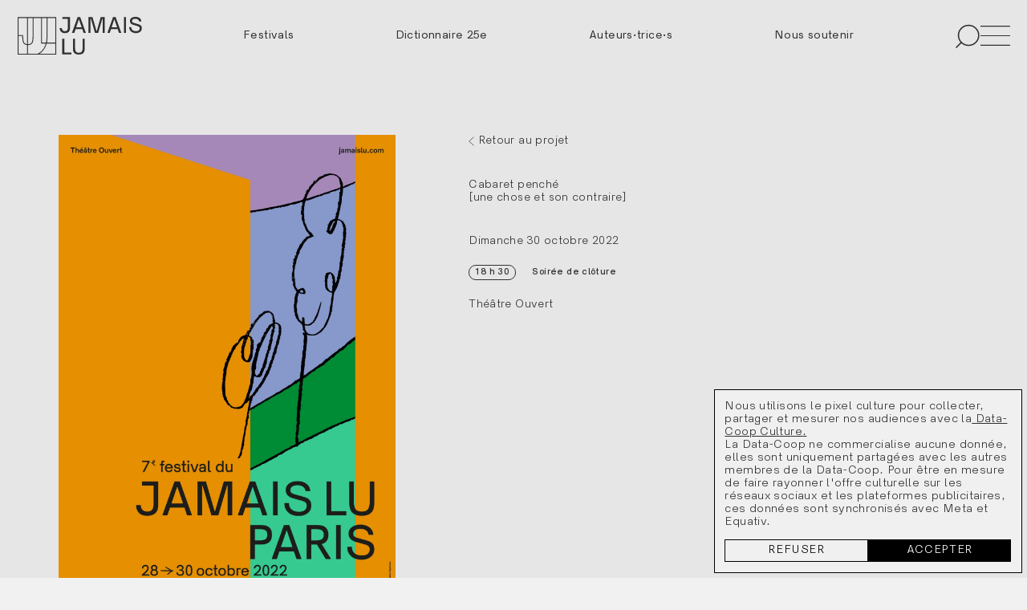

--- FILE ---
content_type: text/html; charset=UTF-8
request_url: https://jamaislu.com/projets/7e-festival-jamais-lu-paris/cabaret-penche-une-chose-et-son-contraire
body_size: 6534
content:


<!DOCTYPE html>
<html lang="fr">
    <head>
        <meta charset="UTF-8">
        <meta http-equiv="X-UA-Compatible" content="IE=edge">
        <meta name="viewport" content="width=device-width, initial-scale=1.0">
        <title>Cabaret penché | Jamais Lu</title>
        <meta name="description" content="">
        
        
<link rel="preload" href="https://jamaislu.com/assets/fonts/HK-Guise-Regular.woff2" as="font" type="font/woff2" crossorigin="">
<link rel="preload" href="https://jamaislu.com/assets/fonts/HK-Guise-SemiBold.woff2" as="font" type="font/woff2" crossorigin="">
<link rel="preload" href="https://jamaislu.com/assets/fonts/HK-Guise-Medium.woff2" as="font" type="font/woff2" crossorigin="">



<style></style>
<script></script>
<link rel="stylesheet" href="/assets/app.min.css">
<script src="/assets/app.min.js" defer></script>
<script src="/assets/com.min.js" defer></script>

        
        <meta property="og:title" content="Cabaret penché | Jamais Lu" />
        <meta property="og:description" content="">
        <meta property="og:type" content="website" />
        <meta property="og:url" content="https://jamaislu.com/projets/7e-festival-jamais-lu-paris/cabaret-penche-une-chose-et-son-contraire" />
        <meta property="og:image" content="https://jamaislu.com/media/site/a4e8955e21-1677782213/jl_site_image-de-partage_page-generale.jpeg" />

        <meta name="twitter:card" content="summary_large_image">
        <meta name="twitter:title" content="Cabaret penché | Jamais Lu">
        <meta name="twitter:description" content="">
        <meta name="twitter:image" content="https://jamaislu.com/media/site/a4e8955e21-1677782213/jl_site_image-de-partage_page-generale.jpeg">

        <meta name="htmx-config" content='{"includeIndicatorStyles": false, "scrollBehavior":"auto", "defaultSettleDelay": 0, "defaultSwapDelay": 400}'>

        <link rel="icon" href="/favicon.svg">
        <link rel=”mask-icon” href=”mask-icon.svg” color="#D6D5D5">
        <link rel="apple-touch-icon" href="apple-touch-icon.png">
        <link rel="manifest" href="/manifest.json">

                <script src="https://cdn.usefathom.com/script.js" data-site="PIZVMPPI" data-canonical="false" data-spa="auto" defer></script>

<!-- Google tag (gtag.js) -->
<script async src="https://www.googletagmanager.com/gtag/js?id=G-Z46FTMBYGX"></script>
<script>
  window.dataLayer = window.dataLayer || [];
  function gtag(){dataLayer.push(arguments);}
  gtag('js', new Date());

  gtag('config', 'G-Z46FTMBYGX');
</script>                        <style>
            #jamais-lu-montreal h1 {margin-top:1rem;line-height: 1.5;}
#jamais-lu-caraibe h1 {margin-top:1rem;}        </style>
                
    </head>
    <body class="top" hx-boost="true" hx-indicator="body">
<div id="page" class="event">
    <div id="shim"></div>
<header id="header">
    <div class="wrapper">
        <a class="logo" href="https://jamaislu.com" aria-label="Site logo"><svg width="143" height="44" viewBox="0 0 143 44" fill="none" xmlns="http://www.w3.org/2000/svg">
<path d="M44.4779 0.80365H1.41992V42.6428H44.4779V0.80365Z" stroke="currentColor"/>
<path d="M44.4781 29.9143H28.1904V0.80365" stroke="currentColor"/>
<path d="M12.1748 0.80365V42.6428" stroke="currentColor"/>
<path d="M23.9795 42.6428C25.8629 41.7182 27.512 40.5188 28.918 39.0488C32.634 35.1622 34.5196 29.8279 34.5196 23.1965V0.80365" stroke="currentColor"/>
<path d="M18.499 0.80365V23.1965C18.499 27.5199 17.6523 29.3778 16.9427 30.1737C15.9701 31.2668 14.5509 31.7967 12.6033 31.7967C10.6558 31.7967 9.23438 31.2779 8.33246 30.2114C7.64717 29.4 6.80936 27.5176 6.70767 23.1499L6.66346 21.2609H1.41992" stroke="currentColor"/>
<g clip-path="url(#clip0_619_1305)">
<path d="M108.33 11.8413L111.222 3.06672H111.477L114.539 11.8413H108.33V11.8413ZM103.481 18.316H106.118L107.65 14.0562H115.305L116.666 18.316H119.303V18.1454L112.838 0.170602H109.945L103.481 18.146V18.3166L103.481 18.316ZM136.144 18.5716C139.461 18.5716 142.864 16.6973 142.864 12.9494C142.864 10.3939 141.588 9.20081 138.356 8.26398L134.273 7.07153C132.402 6.47531 131.636 6.30469 131.636 4.68602C131.636 2.72673 133.337 2.21551 135.464 2.21551C137.59 2.21551 139.717 3.23796 139.717 5.28224H142.184C142.184 1.78928 139.122 0.000610352 135.464 0.000610352C132.317 0.000610352 129.169 1.27868 129.169 4.85663C129.169 7.49776 130.956 8.60521 133.423 9.20143L137.25 10.3089C139.972 11.2457 140.397 11.6719 140.397 13.2056C140.397 15.0799 138.781 16.3574 136.144 16.3574C133.252 16.3574 130.7 14.9093 130.7 11.6719H128.318C128.318 15.6761 131.21 18.5722 136.144 18.5722V18.5716ZM122.279 18.316H124.746V0.170602H122.279V18.316ZM81.7057 18.316H84.1724V2.21488H84.598L89.2762 18.316H92.9336L97.6118 2.21488H98.0373V18.316H100.334V0.170602H95.8258L91.4029 16.1011H90.9773L86.3845 0.170602H81.7063V18.316H81.7057ZM67.8408 11.8413L70.7331 3.06672H70.9883L74.0503 11.8413H67.8408V11.8413ZM62.9922 18.316H65.6293L67.1606 14.0562H74.816L76.177 18.316H78.814V18.1454L72.3493 0.170602H69.457L62.9922 18.146V18.3166V18.316ZM54.8264 18.5716C59.0797 18.5716 60.6952 16.5273 60.6952 12.5232V0.170602H51.9341V2.21488H58.2285V12.0969C58.2285 14.3968 57.7181 16.3567 54.8264 16.3567C52.955 16.3567 51.6795 15.2493 51.3388 12.7788H48.8721C49.2122 16.5273 51.1684 18.5716 54.8264 18.5716V18.5716ZM70.798 43.0211C75.7314 43.0211 77.518 40.7212 77.518 36.0358V24.8757H75.1361V35.6096C75.1361 38.6763 74.2007 40.9768 70.798 40.9768C67.8208 40.9768 66.5447 39.2732 66.5447 35.6096V24.8757H64.078V36.2914C64.078 40.9768 66.2895 43.0217 70.798 43.0217V43.0211ZM51.7444 42.7655H62.2914V40.8062H54.2111V24.8757H51.7444V42.7655Z" fill="currentColor"/>
</g>
<defs>
<clipPath id="clip0_619_1305">
<rect width="142.247" height="43.0211" fill="white" transform="translate(0.616211)"/>
</clipPath>
</defs>
</svg>
</a>
                <a href="/projets" role="menuitem" class="nav-link">Festivals</a>
                <a href="https://jamaislu.com/dictionnaire-25e-jamais-lu" role="menuitem" class="nav-link">Dictionnaire 25e</a>
                <a href="/auteurs-autrices" role="menuitem" class="nav-link">Auteurs·trice·s</a>
                <a href="https://jamaislu.com/nous-soutenir" role="menuitem" class="nav-link">Nous soutenir</a>
                <div class="toggles">
            <button class="search">
                <svg width="20" height="19" viewBox="0 0 20 19" fill="none" xmlns="http://www.w3.org/2000/svg">
<path d="M10.7436 16.7919C15.1044 16.7919 18.6395 13.2568 18.6395 8.89594C18.6395 4.53513 15.1044 1 10.7436 1C6.38279 1 2.84766 4.53513 2.84766 8.89594C2.84766 13.2568 6.38279 16.7919 10.7436 16.7919Z" stroke="currentColor" stroke-miterlimit="10"/>
<path d="M1 18.6347L5.25728 14.3774" stroke="currentColor" stroke-miterlimit="10"/>
</svg>
            </button>
            <button class="menu" data-menu>
                <svg width="31" height="21" viewBox="0 0 31 21" fill="none" xmlns="http://www.w3.org/2000/svg">
<line y1="0.5" x2="31" y2="0.5" stroke="currentColor"/>
<line y1="10.5" x2="31" y2="10.5" stroke="currentColor"/>
<line y1="20.5" x2="31" y2="20.5" stroke="currentColor"/>
</svg>
            </button>   
        </div>
    </div>
</header>

    <section class="event_header" >
        <div class="wrapper">
            <div class="media">
                                <figure><img
    alt=""
    src="https://jamaislu.com/media/pages/projets/7e-festival-jamais-lu-paris/cabaret-penche-une-chose-et-son-contraire/c00edb0133-1677782479/jl-paris-22-declinaisons-affiche-1408x-300x.jpg"
    srcset="https://jamaislu.com/media/pages/projets/7e-festival-jamais-lu-paris/cabaret-penche-une-chose-et-son-contraire/c00edb0133-1677782479/jl-paris-22-declinaisons-affiche-1408x-300x.webp 300w, https://jamaislu.com/media/pages/projets/7e-festival-jamais-lu-paris/cabaret-penche-une-chose-et-son-contraire/c00edb0133-1677782479/jl-paris-22-declinaisons-affiche-1408x-600x.webp 600w, https://jamaislu.com/media/pages/projets/7e-festival-jamais-lu-paris/cabaret-penche-une-chose-et-son-contraire/c00edb0133-1677782479/jl-paris-22-declinaisons-affiche-1408x-900x.webp 900w, https://jamaislu.com/media/pages/projets/7e-festival-jamais-lu-paris/cabaret-penche-une-chose-et-son-contraire/c00edb0133-1677782479/jl-paris-22-declinaisons-affiche-1408x-1200x.webp 1200w, https://jamaislu.com/media/pages/projets/7e-festival-jamais-lu-paris/cabaret-penche-une-chose-et-son-contraire/c00edb0133-1677782479/jl-paris-22-declinaisons-affiche-1408x-1800x.webp 1800w, https://jamaislu.com/media/pages/projets/7e-festival-jamais-lu-paris/cabaret-penche-une-chose-et-son-contraire/c00edb0133-1677782479/jl-paris-22-declinaisons-affiche-1408x-1920x.webp 1920w"
    width="1408"
    height="1990"
    loading="lazy">
</figure>
                            </div>
            <div class="content">
                <a href="https://jamaislu.com/projets/7e-festival-jamais-lu-paris" class="back mb-200">
                <svg width="13" height="24" viewBox="0 0 13 24" fill="none" xmlns="http://www.w3.org/2000/svg">
<path fill-rule="evenodd" clip-rule="evenodd" d="M0.679688 12.0742L11.8116 0.942345L12.5187 1.64945L2.0939 12.0742L12.5187 22.499L11.8116 23.2061L0.679688 12.0742Z" fill="currentColor"/>
</svg>
                Retour au projet</a>
                <h1 class="h2">Cabaret penché</h1>
                                <div class="subtitle h5">[une chose et son contraire]</div>
                
                
                <div class="event_info">

        <div class="date h5">
        Dimanche 30 octobre 2022    </div>
    
        <time>18 h 30</time>
    
                                    <div class="tag" style="--color:#0096ff;">Soirée de clôture</div>
            
        <div class="location small"><p>Théâtre Ouvert</p></div>
    
    
</div>
            </div>
        </div>
    </section>    

    <section class="event_body">
        <div class="wrapper">
            <div class="event_info">

        <div class="date h5">
        Dimanche 30 octobre 2022    </div>
    
        <time>18 h 30</time>
    
                                    <div class="tag" style="--color:#0096ff;">Soirée de clôture</div>
            
        <div class="location small"><p>Théâtre Ouvert</p></div>
    
    
</div>
            <div class="content">

                <div class="lede">
                    <p>Dans ce cabaret transatlantique résolument politique, nous examinerons ce côté-ci et ce côté-là de nos gestes, à la traque agitée de nos fêlures.<br />
Car la cohérence peut être un combat des plus rudes.<br />
En vaillants funambules, nous irons enjamber les vides qui parfois essaiment nos pensées.<br />
Nous aurons l’œil sur nos angles morts.<br />
Nous pencherons par ici ou nous divaguerons par là.<br />
Nous dirons vrai, nous avouerons tout.<br />
Et si par mégarde nous glissons vers le flou, observons vers quel sens se fera la culbute, elle pourrait bien avoir l’aisance des voltigeurs.<br />
Car nous ne maîtrisons au fond qu’une chose : notre propre fiction.</p>                </div>
                 
                                <div class="attendees">
        <a href="https://jamaislu.com/auteurs-autrices/guillaume-cayet">
                <span class="small">Guillaume Cayet</span>
    </a>
        <a href="https://jamaislu.com/auteurs-autrices/marianne-dansereau">
                <figure><img
    alt=""
    src="https://jamaislu.com/media/pages/auteurs-autrices/marianne-dansereau/d577fb01df-1677782378/marianne-dansereau-300x.jpg"
    srcset="https://jamaislu.com/media/pages/auteurs-autrices/marianne-dansereau/d577fb01df-1677782378/marianne-dansereau-300x.webp 300w, https://jamaislu.com/media/pages/auteurs-autrices/marianne-dansereau/d577fb01df-1677782378/marianne-dansereau-600x.webp 600w, https://jamaislu.com/media/pages/auteurs-autrices/marianne-dansereau/d577fb01df-1677782378/marianne-dansereau-900x.webp 900w, https://jamaislu.com/media/pages/auteurs-autrices/marianne-dansereau/d577fb01df-1677782378/marianne-dansereau-1200x.webp 1200w, https://jamaislu.com/media/pages/auteurs-autrices/marianne-dansereau/d577fb01df-1677782378/marianne-dansereau-1800x.webp 1800w, https://jamaislu.com/media/pages/auteurs-autrices/marianne-dansereau/d577fb01df-1677782378/marianne-dansereau-1920x.webp 1920w"
    width="1365"
    height="2048"
    loading="lazy">
</figure>
                <span class="small">Marianne Dansereau</span>
    </a>
        <a href="https://jamaislu.com/auteurs-autrices/steve-gagnon">
                <figure><img
    alt=""
    src="https://jamaislu.com/media/pages/auteurs-autrices/steve-gagnon/49333b5292-1709564844/steve-gagnon-300x.jpg"
    srcset="https://jamaislu.com/media/pages/auteurs-autrices/steve-gagnon/49333b5292-1709564844/steve-gagnon-300x.webp 300w, https://jamaislu.com/media/pages/auteurs-autrices/steve-gagnon/49333b5292-1709564844/steve-gagnon-600x.webp 600w, https://jamaislu.com/media/pages/auteurs-autrices/steve-gagnon/49333b5292-1709564844/steve-gagnon-900x.webp 900w, https://jamaislu.com/media/pages/auteurs-autrices/steve-gagnon/49333b5292-1709564844/steve-gagnon-1200x.webp 1200w, https://jamaislu.com/media/pages/auteurs-autrices/steve-gagnon/49333b5292-1709564844/steve-gagnon-1800x.webp 1800w, https://jamaislu.com/media/pages/auteurs-autrices/steve-gagnon/49333b5292-1709564844/steve-gagnon-1920x.webp 1920w"
    width="1200"
    height="1800"
    loading="lazy">
</figure>
                <span class="small">Steve Gagnon</span>
    </a>
        <a href="https://jamaislu.com/auteurs-autrices/pauline-haudepin">
                <span class="small">Pauline Haudepin</span>
    </a>
        <a href="https://jamaislu.com/auteurs-autrices/marilou-leblanc">
                <span class="small">Marilou Leblanc</span>
    </a>
        <a href="https://jamaislu.com/auteurs-autrices/marie-eve-milot">
                <figure><img
    alt=""
    src="https://jamaislu.com/media/pages/auteurs-autrices/marie-eve-milot/7ea7fbcdc0-1677782386/marie-eve_milot-credit-pascale-methot-scaled-300x.jpg"
    srcset="https://jamaislu.com/media/pages/auteurs-autrices/marie-eve-milot/7ea7fbcdc0-1677782386/marie-eve_milot-credit-pascale-methot-scaled-300x.webp 300w, https://jamaislu.com/media/pages/auteurs-autrices/marie-eve-milot/7ea7fbcdc0-1677782386/marie-eve_milot-credit-pascale-methot-scaled-600x.webp 600w, https://jamaislu.com/media/pages/auteurs-autrices/marie-eve-milot/7ea7fbcdc0-1677782386/marie-eve_milot-credit-pascale-methot-scaled-900x.webp 900w, https://jamaislu.com/media/pages/auteurs-autrices/marie-eve-milot/7ea7fbcdc0-1677782386/marie-eve_milot-credit-pascale-methot-scaled-1200x.webp 1200w, https://jamaislu.com/media/pages/auteurs-autrices/marie-eve-milot/7ea7fbcdc0-1677782386/marie-eve_milot-credit-pascale-methot-scaled-1800x.webp 1800w, https://jamaislu.com/media/pages/auteurs-autrices/marie-eve-milot/7ea7fbcdc0-1677782386/marie-eve_milot-credit-pascale-methot-scaled-1920x.webp 1920w"
    width="1707"
    height="2560"
    loading="lazy">
</figure>
                <span class="small">Marie-Ève Milot</span>
    </a>
        <a href="https://jamaislu.com/auteurs-autrices/gwendoline-soublin">
                <span class="small">Gwendoline Soublin</span>
    </a>
        <a href="https://jamaislu.com/auteurs-autrices/gregoire-vauquois">
                <span class="small">Grégoire Vauquois</span>
    </a>
                    
</div>
                
                                                <div class="excerpt prose"></div>
                                
                                <div class="footnotes prose"><p>Direction et dramaturgie : Marcelle Dubois et Marc-Antoine Cyr<br />
Musique : Fred Costa</p></div>
                
            </div>
        </div>
    </section>      
        
<div class="events">
    <div class="wrapper">
    
        <h2 class="events_title h2">Programmation</h2>
       
                <div class="events_date">
            <h3 class="h5">vendredi 28 octobre 2022</h3>

                        <article class="events_event">
                <a class="target" href="https://jamaislu.com/projets/7e-festival-jamais-lu-paris/l-appel-du-lac">
                    <div class="events_event_title h4">L’appel du lac</div>
                    <div class="events_event_info">
                        <time>19 h 00</time>
                                                                                                                        <div class="tag" style="--color:#ff9300;">Lecture théâtrale</div>   
                                                                                                                                                                                            </div>
                                        <div class="events_event_attendees">
                                                Marilou Leblanc                                                
                    </div>
                                    </a>
                            </article>
                        <article class="events_event">
                <a class="target" href="https://jamaislu.com/projets/7e-festival-jamais-lu-paris/au-ciment-la-brume">
                    <div class="events_event_title h4">Au ciment la brume</div>
                    <div class="events_event_info">
                        <time>20 h 30</time>
                                                                                                                        <div class="tag" style="--color:#ff9300;">Lecture théâtrale</div>   
                                                                                                                                                                                            </div>
                                        <div class="events_event_attendees">
                                                Nicolas Girard-Michelotti                                                
                    </div>
                                    </a>
                            </article>
            
        </div>
                <div class="events_date">
            <h3 class="h5">samedi 29 octobre 2022</h3>

                        <article class="events_event">
                <a class="target" href="https://jamaislu.com/projets/7e-festival-jamais-lu-paris/le-pergelisol-temporaire">
                    <div class="events_event_title h4">Le pergélisol temporaire</div>
                    <div class="events_event_info">
                        <time>16 h 00</time>
                                                                                                                                                                        <div class="tag" style="--color:#00fa92;">Résidence d'écriture</div>   
                                                                                                                                            </div>
                                        <div class="events_event_attendees">
                                                Marianne Dansereau                                                
                    </div>
                                    </a>
                            </article>
                        <article class="events_event">
                <a class="target" href="https://jamaislu.com/projets/7e-festival-jamais-lu-paris/la-maison">
                    <div class="events_event_title h4">La maison</div>
                    <div class="events_event_info">
                        <time>18 h 30</time>
                                                                                                                        <div class="tag" style="--color:#ff9300;">Lecture théâtrale</div>   
                                                                                                                                                                                            </div>
                                        <div class="events_event_attendees">
                                                Yanis Skouta                                                
                    </div>
                                    </a>
                            </article>
                        <article class="events_event">
                <a class="target" href="https://jamaislu.com/projets/7e-festival-jamais-lu-paris/l-odeur-des-tissus">
                    <div class="events_event_title h4">L’odeur des tissus</div>
                    <div class="events_event_info">
                        <time>20 h 00</time>
                                                                                                                        <div class="tag" style="--color:#ff9300;">Lecture théâtrale</div>   
                                                                                                                                                                                            </div>
                                        <div class="events_event_attendees">
                                                Lydie Tamisier                                                
                    </div>
                                    </a>
                            </article>
            
        </div>
                <div class="events_date">
            <h3 class="h5">dimanche 30 octobre 2022</h3>

                        <article class="events_event">
                <a class="target" href="https://jamaislu.com/projets/7e-festival-jamais-lu-paris/notre-vallee">
                    <div class="events_event_title h4">Notre vallée</div>
                    <div class="events_event_info">
                        <time>16 h 00</time>
                                                                                                                        <div class="tag" style="--color:#ff9300;">Lecture théâtrale</div>   
                                                                                                                                                                                            </div>
                                        <div class="events_event_attendees">
                                                Julie Aminthe                                                
                    </div>
                                    </a>
                            </article>
                        <article class="events_event">
                <a class="target" href="https://jamaislu.com/projets/7e-festival-jamais-lu-paris/cabaret-penche-une-chose-et-son-contraire">
                    <div class="events_event_title h4">Cabaret penché</div>
                    <div class="events_event_info">
                        <time>18 h 30</time>
                                                                                                                                                                                                                        <div class="tag" style="--color:#0096ff;">Soirée de clôture</div>   
                                                                                            </div>
                                        <div class="events_event_attendees">
                                                Guillaume Cayet,                                                 Marianne Dansereau,                                                 Steve Gagnon,                                                 Pauline Haudepin,                                                 Marilou Leblanc,                                                 Marie-Ève Milot,                                                 Gwendoline Soublin,                                                 Grégoire Vauquois                                                
                    </div>
                                    </a>
                            </article>
            
        </div>
              

    </div>
</div>
    
<footer id="footer">
    <div class="prefooter">
        <img src="/assets/svg/prefooter.svg">
    </div>
    <div class="ctn">
        <nav>
                        <div class="group">
                <div class="name">Organisation</div>
                                <a href="/a-propos#historique">L'histoire</a>
                                <a href="/a-propos#equipe">L'équipe</a>
                                <a href="/a-propos#conseil-d-administration">Conseil d'administration</a>
                                <a href="https://jamaislu.com/politique-de-confidentialite">Politique de confidentialité </a>
                                <a href="https://jamaislu.com/offre-emploi">Emploi</a>
                 
            </div>
                        <div class="group">
                <div class="name">Contact</div>
                                <a href="mailto:info@jamaislu.com">info@jamaislu.com</a>
                                <a href="https://www.instagram.com/jamais_lu">Instagram</a>
                                <a href="https://www.facebook.com/JamaisLu">Facebook</a>
                                <a href="tel:+15148441811">514-844-1811</a>
                 
            </div>
                        <div class="group">
                <div class="name">Participer</div>
                 
            </div>
                    </nav>
        <div class="actions mt-300">
                        <a href="http://eepurl.com/giV0cH">S'inscrire à l'infolettre</a>
                                </div>
        <div class="legal my-100">
                        <a href="https://collaborationspeciale.ca/">Design par Collaboration Spéciale</a>
             
            <button data-consent-toggle>Paramètres de confidentialité</button>
            <div>© Jamais Lu 2025</div>            
        </div>
    </div>
</footer>
</div>
<div id="transition"></div>
<site-menu>
    <div class="veil"></div>
    <div class="ctn">
        <div class="dialog">
            <header>
                <div class="h6">Menu</div>
                <button class="close" data-menu>
                    <svg width="29" height="28" viewBox="0 0 29 28" fill="none" xmlns="http://www.w3.org/2000/svg">
                        <path d="M0.894531 1L28.138 27.5005" stroke="currentColor"/>
                        <path d="M28.138 1L0.894531 27.5005" stroke="currentColor"/>
                    </svg>
                </button>   
            </header>
            <nav>
                                                <details >
                    <summary class="h5">Festivals et projets</summary>
                                        <a class="lede" href="https://jamaislu.com/projets/3e-festival-jamais-lu-mobile">Mobile</a>
                                        <a class="lede" href="/projets/23e-festival-du-jamais-lu-montreal">Montréal</a>
                                        <a class="lede" href="/projets/2e-festival-jamais-lu-caraibe">Caraibe</a>
                                        <a class="lede" href="https://jamaislu.com/projets/10e-festival-jamais-lu-paris">Paris</a>
                                        <a class="lede" href="https://jamaislu.com/projets/14e-jamais-lu-quebec">Québec</a>
                                        <a class="lede" href="/projets">Tout</a>
                      
                </details>
                                                                <a class="h5" href="https://jamaislu.com/dictionnaire-25e-jamais-lu">Dictionnaire 25e</a>
                                                                <a class="h5" href="https://jamaislu.com/nous-soutenir">Nous soutenir</a>
                                                                <details >
                    <summary class="h5">Le Jamais Lu</summary>
                                        <a class="lede" href="/a-propos">À propos</a>
                                        <a class="lede" href="/a-propos#historique">Histoire</a>
                                        <a class="lede" href="/a-propos#equipe">Équipe</a>
                      
                </details>
                                                                <a class="h5" href="/auteurs-autrices">Auteur·trice·s</a>
                                                                <a class="h5" href="https://jamaislu.com/offre-emploi">Emploi</a>
                                            </nav>
        </div>
    </div>
</site-menu>
<site-search>
    <div class="veil"></div>
    <div class="ctn">
        <div class="dialog">
            <header>
                <div class="h6">Recherche</div>
                <button class="close">
                    <svg width="29" height="28" viewBox="0 0 29 28" fill="none" xmlns="http://www.w3.org/2000/svg">
                        <path d="M0.894531 1L28.138 27.5005" stroke="currentColor"/>
                        <path d="M28.138 1L0.894531 27.5005" stroke="currentColor"/>
                    </svg>
                </button>   
            </header>
            <div class="input">
                <input 
                type="search" 
                name="q" 
                autocomplete="off"
                hx-get="/search"
                hx-trigger="keyup changed delay:500ms, search"
                hx-target="site-search .results" 
                hx-select="article"
                hx-indicator="site-search .indicator"
                placeholder="Rechercher">                
            </div>
            <div class="results"></div>
            <div class="indicator"></div>
        </div>
    </div>
</site-search>
 
<wht-consent>
    <div class="wht-consent_text">Nous utilisons le pixel culture pour collecter, partager et mesurer nos audiences avec la<a href="https://datacoopculture.ca/" target="_blank" title="Data Coop Culture"> Data-Coop Culture.</a> <br>La Data-Coop ne commercialise aucune donnée, elles sont uniquement partagées avec les autres membres de la Data-Coop. Pour être en mesure de faire rayonner l'offre culturelle sur les réseaux sociaux et les plateformes publicitaires, ces données sont synchronisés avec Meta et Equativ.</div>
    <div class="wht-consent_actions">
        <button class="wht-consent_dissent">Refuser</button>
        <button class="wht-consent_consent">Accepter</button>
    </div>
</wht-consent>
<!-- Google Tag Manager (noscript) -->
<noscript><iframe src="https://www.googletagmanager.com/ns.html?id=GTM-N7WW4S4T"
height="0" width="0" style="display:none;visibility:hidden"></iframe></noscript>
<!-- End Google Tag Manager (noscript) --><script defer src="https://static.cloudflareinsights.com/beacon.min.js/vcd15cbe7772f49c399c6a5babf22c1241717689176015" integrity="sha512-ZpsOmlRQV6y907TI0dKBHq9Md29nnaEIPlkf84rnaERnq6zvWvPUqr2ft8M1aS28oN72PdrCzSjY4U6VaAw1EQ==" data-cf-beacon='{"version":"2024.11.0","token":"2429dc1e902b4e1f8004ad3d0578adbc","r":1,"server_timing":{"name":{"cfCacheStatus":true,"cfEdge":true,"cfExtPri":true,"cfL4":true,"cfOrigin":true,"cfSpeedBrain":true},"location_startswith":null}}' crossorigin="anonymous"></script>
</body>
</html>

--- FILE ---
content_type: text/css
request_url: https://jamaislu.com/assets/app.min.css
body_size: 7676
content:
*,:after,:before{border:0 solid;box-sizing:border-box;margin:0;padding:0}a{color:currentColor;text-decoration:none}audio,canvas,embed,figure,iframe,img,object,svg,video{display:block}body,html{height:100%}body{min-width:300px;overflow-x:hidden}button{background:none;color:currentColor;cursor:pointer;font:inherit;line-height:inherit}button::-moz-focus-inner{border:0;padding:0}h1,h2,h3,h4,h5,h6{font-size:inherit;font-weight:inherit}img,picture,svg,video{height:auto;max-width:100%;transform-style:preserve-3d;width:100%}input{font:inherit}ol,ul{list-style:none}b,strong{font-weight:700}summary{cursor:pointer}summary:focus{outline:0}summary:focus-visible{outline:solid;outline:5px auto -webkit-focus-ring-color}table{border-spacing:0;font-variant-numeric:tabular-nums;width:100%}td,th{text-align:left;vertical-align:top}time{font-feature-settings:"tnum" on,"lnum" on}@font-face{font-display:swap;font-family:HK Guise;font-style:normal;font-weight:400;src:local(""),url(/assets/fonts/HK-Guise-Regular.woff2) format("woff2")}@font-face{font-display:swap;font-family:HK Guise;font-style:normal;font-weight:500;src:local(""),url(/assets/fonts/HK-Guise-Medium.woff2) format("woff2")}@font-face{font-display:swap;font-family:HK Guise;font-style:normal;font-weight:600;src:local(""),url(/assets/fonts/HK-Guise-SemiBold.woff2) format("woff2")}:root{--color-bg:#f1f1f1;--color-fg:#313131;--color-ph:rgba(49,49,49,.2);--color-text:var(--color-fg);--color-text-gray:rgba(49,49,49,.7);--color-beige:#f7f7f2;--color-red:#ff6c4b;--color-yellow:#fcff75;--color-gray:rgba(29,29,27,.05);--color-white:#f1f1f1;--color-black:#1d1d1b;--color-green:#368740;--color-orange:#ff9200;--spacing-px:1px;--spacing-5:5px;--spacing-10:10px;--spacing-100:1.0625rem;--spacing-200:1.75rem;--spacing-300:1.75rem;--spacing-400:3.875rem;--spacing-main:120rem;--spacing-site:120rem}@media (min-width:1024px){:root{--spacing-px:1px;--spacing-100:1.625rem;--spacing-200:3rem;--spacing-300:7.375rem;--spacing-400:7.375rem}}:root{--text-sm:0.8125rem;--text-base:1rem;--text-lg:0.9375rem;--text-xl:1.125rem;--text-2xl:1.25rem;--text-3xl:1.25rem;--text-4xl:1.75rem;--text-5xl:2.375rem}@media (min-width:1024px){:root{--text-sm:1rem;--text-base:1.25rem;--text-lg:1.25rem;--text-xl:1.875rem;--text-2xl:2.8125rem;--text-3xl:3.75rem;--text-4xl:5rem;--text-5xl:7.8125rem}}:root{--leading-none:1;--leading-100:1.16;--leading-200:1.25;--leading-300:1.5;--leading-400:1.625;--leading-500:2;--font-sans:"HK Guise","Segoe UI",Tahoma,Geneva,Verdana,sans-serif;--border:1px solid var(--color-gray);--gutter:var(--spacing-100);--rhythm:4rem;--header:65px;--rounded:0px;--main:var(--spacing-main);--site:var(--spacing-site)}@media (min-width:1024px){:root{--rhythm:13rem;--header:74px}}:root{background:var(--color-bg);color:var(--color-fg);font-family:var(--font-sans);font-size:16px;font-weight:400;letter-spacing:.03em}@media (min-width:1024px){:root{font-size:1vw}}@media (min-width:1783px){:root{font-size:18px}}::selection{background:var(--color-orange);color:var(--color-white)}img[loading=lazy]:not([loaded]){opacity:0}img[loading=lazy][loaded]{opacity:1;transition-duration:.4s}wht-img{background:var(--color);display:block;flex-grow:0;flex-shrink:0;height:100%;width:100%}wht-img img[loading=lazy]{opacity:0}wht-img img[loading=lazy][loaded]{opacity:1;transition-delay:.2s;transition-duration:.2s;transition-property:opacity;transition-timing-function:linear}wht-img[data-fit=contain],wht-img[data-fit=cover]{inset:0;position:absolute}wht-img[data-fit=cover] img{height:100%;object-fit:cover;object-position:var(--focus);width:100%}wht-img[data-fit=contain] img{height:100%;object-fit:contain;object-position:var(--focus);width:100%}body.disable-scroll{overflow:hidden}.prose p{margin-bottom:2rem;margin-top:2rem}.h1,.prose .h1,.prose :where(h1){font-size:var(--text-5xl);line-height:1.2;text-transform:uppercase}.prose .h1,.prose :where(h1){margin-bottom:2rem;margin-top:3rem}.h2,.prose .h2,.prose :where(h2){font-size:var(--text-4xl);line-height:1.2;margin-bottom:2rem;margin-top:3rem;text-transform:uppercase}.prose .h2,.prose :where(h2){margin-bottom:2rem;margin-top:3rem}.h3,.prose .h3,.prose :where(h3){font-size:var(--text-3xl);line-height:1.2;text-transform:uppercase}.prose .h3,.prose :where(h3){margin-bottom:2rem;margin-top:3rem}.h4,.prose .h4,.prose :where(h4){font-size:var(--text-2xl);font-weight:500;line-height:1.2}.prose .h4,.prose :where(h4){margin-bottom:2rem;margin-top:2rem}.h5,.prose .h5,.prose :where(h5){font-size:var(--text-xl);font-weight:500;line-height:1.2}.prose .h5,.prose :where(h5){margin-bottom:2rem;margin-top:3rem}.h6,.prose .h6,.prose :where(h6){font-size:var(--text-lg);font-weight:400;line-height:1.2;text-transform:uppercase}.prose .h6,.prose :where(h6){margin-bottom:2rem;margin-top:3rem}.prose blockquote{border-left:2px solid var(--color-fg);font-size:var(--text-base);font-weight:500;line-height:1.4;margin-bottom:5rem;margin-top:5rem;padding-left:var(--spacing-100)}.prose blockquote cite{display:block;font-size:var(--text-sm);margin-top:2rem}.lede,.lede p{font-size:var(--text-lg);font-weight:600;line-height:1.5}.lede p+p{margin-bottom:2rem;margin-top:2rem}.lede a{text-decoration:underline}.prose :where(li),.prose :where(p){font-size:var(--text-base);font-weight:400;line-height:1.5}.prose .small p,.small,small{font-size:var(--text-sm);line-height:1.5}.prose ol,.prose ul{padding-left:1rem}.prose ul>li{list-style:disc}.prose ol>li{list-style:decimal}.prose ol li+li,.prose ul li+li{margin-top:1rem}sup{font-size:smaller;text-transform:none}.prose a{text-decoration:underline}.prose details:first-of-type{margin-top:2rem}.prose details{appearance:none;-webkit-appearance:none;background:var(--color-gray);border-radius:var(--rounded);display:flex;flex-direction:column;padding:1rem}.prose details summary{align-items:center;display:flex;justify-content:space-between;list-style:none;margin:0!important}.prose details[open] summary:after{content:"-"}.prose details summary:after{content:"+";text-align:center}.prose details .prose{margin-bottom:.5rem;margin-top:1rem}.prose details+details{margin-top:var(--gutter)}.prose iframe[src*=youtube]{aspect-ratio:16/9;height:auto;margin:2rem 0;width:100%}.prose iframe[src*=spotify]{margin:2rem 0;width:100%}.prose figure{margin:4rem 0;width:100%}.prose>:first-child{margin-top:0}.prose>:last-child{margin-bottom:0}.btn{align-items:center;align-self:flex-start;display:inline-flex;font-size:var(--text-lg);font-weight:400;justify-content:center;line-height:1;padding:.5625rem 1.125rem .4375rem;position:relative;text-align:center;text-decoration:none!important;text-transform:uppercase}@media (min-width:1024px){.btn{height:2.5625rem}}.btn:after{border:1px solid var(--color-fg);content:"";inset:0;position:absolute}@media (min-width:1024px){.btn{padding:.75rem 1.875rem .625rem}}.link{font-size:var(--text-base);font-weight:400;justify-content:center;line-height:1;position:relative;text-align:center;text-decoration:underline;text-decoration-color:var(--color-fg)}a:focus-visible,button:focus-visible,input:focus-visible{outline-color:inherit;outline-offset:2px;outline-style:dotted;outline-width:2px}#page{height:100%}.tag{font-feature-settings:"tnum" on,"lnum" on;align-items:center;border-radius:99px;display:inline-flex;font-size:.8125rem;font-weight:600;height:1.375rem;justify-content:center;padding:.1875rem .5rem;position:relative;z-index:1}.tag:before{background:var(--color,#ff6c4b);border-radius:9999px;content:"";inset:0;position:absolute;z-index:-1}.mt-5{margin-top:var(--spacing-5)}.mt-10{margin-top:var(--spacing-10)}.mt-100{margin-top:var(--spacing-100)}.mt-200{margin-top:var(--spacing-200)}.mt-300{margin-top:var(--spacing-300)}.mb-100{margin-bottom:var(--spacing-100)}.mb-200{margin-bottom:var(--spacing-200)}.mb-300{margin-bottom:var(--spacing-300)}.mb-600{margin-bottom:var(--spacing-600)}.mx-100{margin-left:var(--spacing-100);margin-right:var(--spacing-100)}.mx-200{margin-left:var(--spacing-200);margin-right:var(--spacing-200)}.mx-300{margin-left:var(--spacing-300);margin-right:var(--spacing-300)}.mx-auto{margin-left:auto;margin-right:auto}.my-100{margin-bottom:var(--spacing-100);margin-top:var(--spacing-100)}.my-200{margin-bottom:var(--spacing-200);margin-top:var(--spacing-200)}.my-300{margin-bottom:var(--spacing-300);margin-top:var(--spacing-300)}.pt-100{padding-top:var(--spacing-100)}.pt-200{padding-top:var(--spacing-200)}.pt-300{padding-top:var(--spacing-300)}.pb-100{padding-bottom:var(--spacing-100)}.pb-200{padding-bottom:var(--spacing-200)}.pb-300{padding-bottom:var(--spacing-300)}.py-100{padding-bottom:var(--spacing-100);padding-top:var(--spacing-100)}.py-200{padding-bottom:var(--spacing-200);padding-top:var(--spacing-200)}.py-300{padding-bottom:var(--spacing-300);padding-top:var(--spacing-300)}.landscape{display:none}@media (min-width:1024px){.landscape{display:block}}.portrait{display:block}.portrait-flex{display:flex}@media (min-width:1024px){.portrait,.portrait-flex{display:none}}#shim{display:block;height:var(--header);position:relative}#header{left:0;position:fixed;right:0;top:0;transition-duration:.5s;transition-property:background-image;z-index:6000}body #header:before{background:var(--color-bg);content:"";inset:0;opacity:1;position:absolute;transition:all .2s;z-index:-1}body.top #header:before{opacity:0}#header .wrapper{align-items:center;display:flex;justify-content:space-between;margin:0 auto;max-width:var(--site);padding:var(--gutter);position:relative;z-index:1}#header .logo{display:block;height:48px}#header .logo svg{height:100%;width:auto}#header .nav-link{display:none;font-weight:500}@media (min-width:1024px){#header .nav-link{display:block}}#header .toggles{align-items:center;display:flex;gap:1rem}#header .toggles .search svg{height:auto;width:32px}#header .toggles .menu svg{height:auto;width:37px}#footer{--color-bg:var(--color-black);--color-fg:var(--color-white);background:var(--color-bg);color:var(--color-fg)}#footer,#footer .prefooter{display:block;position:relative}#footer .prefooter{height:250px;width:100%}@media (min-width:1024px){#footer .prefooter{height:350px}}#footer .prefooter img{height:100%;object-fit:cover;width:100%}#footer nav{display:grid;gap:3rem;grid-template-columns:1fr;margin:var(--rhythm) auto 3rem auto}@media (min-width:640px){#footer nav{grid-template-columns:1fr 1fr}}@media (min-width:1440px){#footer nav{grid-template-columns:1fr 1fr 1fr 1fr}}#footer nav .group{align-items:flex-start;display:flex;flex-direction:column;gap:5px}#footer nav .group .name{font-weight:500;margin-bottom:1.5rem;text-transform:uppercase}#footer nav .group a:not(:first-of-type){margin-top:10px}#footer .actions{display:flex;flex-wrap:wrap;gap:var(--spacing-100)}@media (min-width:1024px){#footer .actions{flex-wrap:nowrap}}#footer .actions a{align-items:center;border:1px solid var(--color-fg);display:flex;flex-grow:1;font-size:18px;justify-content:center;padding:2rem;text-align:center;text-transform:uppercase}@media (min-width:1024px){#footer .actions a{font-size:45px;padding:3rem 2rem}}#footer .legal{display:flex;flex-direction:column;font-size:x-small;gap:1rem;justify-content:space-between;padding-bottom:var(--spacing-100);width:100%}#footer button[data-consent-toggle]{width:fit-content}@media (min-width:1024px){#footer .legal{flex-direction:row}#footer button[data-consent-toggle]{margin-left:auto}}site-menu{height:100%;inset:0;opacity:0;overflow:hidden;position:fixed;visibility:hidden;z-index:6000}site-menu[open]{opacity:1;visibility:visible}site-menu .veil{background:rgba(0,0,0,.7);inset:0;position:absolute;z-index:0}@media (max-width:1023px){site-menu .ctn{padding:0}}site-menu .dialog{background:#d9d9d9;display:block;margin-left:auto;max-height:100%;max-width:36rem;overflow-y:auto;transform:translateY(-10px);transition:transform .2s}@media (min-width:1024px){site-menu .dialog{margin-right:calc(var(--gutter)*-.5)}}site-menu[open] .dialog{transform:translateY(0)}site-menu header{align-items:center;border-bottom:var(--border);display:flex;height:calc(var(--header) + var(--gutter));justify-content:space-between;padding:var(--gutter)}site-menu header button svg{height:auto;margin:auto;width:37px}site-menu nav,site-menu nav details{display:flex;flex-direction:column}site-menu nav details{appearance:none;-webkit-appearance:none;padding:1rem}site-menu nav details+details{border-top:none}site-menu details summary{align-items:center;display:flex;justify-content:space-between;list-style:none}site-menu details[open] summary:after{content:"-"}site-menu summary:after{content:"+";text-align:center}site-menu nav details a{align-items:center;display:flex;margin-top:1rem;position:relative}site-menu nav details a.dot:after{background:var(--color-green);border-radius:100%;content:"";height:1rem;margin-left:1rem;width:1rem}site-menu nav>a{padding:1rem}site-search{height:100%;inset:0;opacity:0;overflow:hidden;position:fixed;visibility:hidden;z-index:6000}site-search[open]{opacity:1;visibility:visible}site-search .veil{background:rgba(0,0,0,.7);inset:0;position:absolute;z-index:0}@media (max-width:1023px){site-search .ctn{padding:0}}site-search .dialog{background:#d9d9d9;display:block;margin-left:auto;max-height:100%;max-width:36rem;overflow-y:auto;transform:translateY(-10px);transition:transform .2s}@media (min-width:1024px){site-search .dialog{margin-right:var(--gutter)}}site-search[open] .dialog{transform:translateY(0)}site-search header{align-items:center;border-bottom:var(--border);display:flex;height:calc(var(--header) + var(--gutter));justify-content:space-between;padding:var(--gutter)}site-search header button svg{height:auto;margin:auto;width:37px}site-search .input{padding:var(--spacing-100)}site-search input{background:transparent;border:1px solid var(--color-fg);font:inherit;padding:1rem;width:100%}site-search .results{display:grid;gap:10px;max-height:600px;overflow-y:auto;padding:0 var(--spacing-100) var(--spacing-100) var(--spacing-100)}site-search article{background:var(--color-bg);padding:10px}site-search article a{display:grid;grid-template-columns:3fr 1fr}site-search article figure{aspect-ratio:1/1;background:var(--color-ph);height:4rem;margin-left:auto;overflow:hidden;width:4rem}site-search article figure img{height:100%;object-fit:cover;width:100%}lite-youtube{background-color:#000;background-position:50%;background-size:cover;contain:content;cursor:pointer;display:block;position:relative}lite-youtube:before{background-image:url([data-uri]);background-position:top;background-repeat:repeat-x;content:"";display:block;height:60px;padding-bottom:50px;position:absolute;top:0;transition:all .2s cubic-bezier(0,0,.2,1);width:100%}lite-youtube:after{content:"";display:block;padding-bottom:56.25%}lite-youtube>iframe{border:0;height:100%;left:0;position:absolute;top:0;width:100%}lite-youtube>.lty-playbtn{background-color:transparent;background-image:url('data:image/svg+xml;utf8,<svg xmlns="http://www.w3.org/2000/svg" viewBox="0 0 68 48"><path d="M66.52 7.74c-.78-2.93-2.49-5.41-5.42-6.19C55.79.13 34 0 34 0S12.21.13 6.9 1.55c-2.93.78-4.63 3.26-5.42 6.19C.06 13.05 0 24 0 24s.06 10.95 1.48 16.26c.78 2.93 2.49 5.41 5.42 6.19C12.21 47.87 34 48 34 48s21.79-.13 27.1-1.55c2.93-.78 4.64-3.26 5.42-6.19C67.94 34.95 68 24 68 24s-.06-10.95-1.48-16.26z" fill="red"/><path d="M45 24 27 14v20" fill="white"/></svg>');border:none;cursor:pointer;display:block;filter:grayscale(100%);height:48px;left:50%;position:absolute;top:50%;transform:translate3d(-50%,-50%,0);transition:filter .1s cubic-bezier(0,0,.2,1);width:68px;z-index:1}lite-youtube .lty-playbtn:focus,lite-youtube:hover>.lty-playbtn{filter:none}lite-youtube.lyt-activated{cursor:unset}lite-youtube.lyt-activated:before,lite-youtube.lyt-activated>.lty-playbtn{opacity:0;pointer-events:none}.lyt-visually-hidden{clip:rect(0 0 0 0);clip-path:inset(50%);height:1px;overflow:hidden;position:absolute;white-space:nowrap;width:1px}.spinner{animation-duration:1.1s;animation-iteration-count:infinite;animation-name:spinner;animation-timing-function:linear;border:3px solid silver;border-left:3px solid var(--color-fg);border-radius:100%;box-sizing:border-box;color:var(--color-fg);content:"";height:1.5rem;opacity:0;transform:translateZ(0);visibility:hidden;width:1.5rem}@keyframes spinner{0%{opacity:1;transform:rotate(0deg);visibility:visible}to{opacity:1;transform:rotate(1turn);visibility:visible}}body.boosted[class*=htmx-] #page>:not(#header){animation-duration:.4s;animation-fill-mode:forwards;animation-name:page-out;animation-timing-function:cubic-bezier(.16,1,.3,1)}@keyframes page-out{to{opacity:0;transform:translateY(-10px)}}body.boosted #page>:not(#header){animation-duration:.4s;animation-fill-mode:forwards;animation-name:page-in;animation-timing-function:cubic-bezier(.16,1,.3,1)}@keyframes page-in{0%{opacity:0;transform:translateY(-10px)}to{opacity:1;transform:translateY(0)}}.ctn{margin:0 auto;max-width:var(--site);padding:0 var(--gutter);position:relative;width:100%}wht-consent{background:#f1f1f1;border:1px solid #000;bottom:.5rem;color:#313131;display:block;left:.5rem;margin:0 auto;opacity:0;padding:1rem;position:fixed;right:.5rem;transform:translateY(100%);visibility:hidden;z-index:6000}@media (min-width:1024px){wht-consent{left:unset;width:30rem}}wht-consent[open]{animation:wht-consent .5s cubic-bezier(.34,1.56,.64,1) forwards}@keyframes wht-consent{to{opacity:1;transform:translateY(0);visibility:visible}}.wht-consent_text{font-family:inherit;font-size:small}.wht-consent_text a{text-decoration:underline}.wht-consent_text strong{font-weight:700}.wht-consent_text em{font-style:italic}.wht-consent_actions{display:flex;gap:.5rem;margin-top:1rem}.wht-consent_consent,.wht-consent_dissent{background:#000;border:1px solid #000;color:#fff;cursor:pointer;font-size:small;letter-spacing:.05em;line-height:1;padding:.5rem 1rem;text-transform:uppercase;width:100%}.wht-consent_dissent{background:none;color:#000}.wht-consent_scripts{display:none;visibility:hidden}.project_info .small{max-width:32ch}.project_info .btn,.project_info .small{margin-top:var(--spacing-100)}.event_info .date{margin-bottom:var(--spacing-100)}.event_info .location{margin-top:var(--spacing-100);max-width:32ch}.event_info .tag{margin-left:10px}.event_info .btn{margin-top:var(--spacing-100)}.event_info time{font-feature-settings:"tnum" on,"lnum" on;border:1px solid var(--color-fg);border-radius:99px;display:inline-block;flex-shrink:0;font-size:.8125rem;font-weight:600;padding:.1875rem .5rem;position:relative}.events .wrapper{margin:0 auto;max-width:var(--main);padding:0 var(--gutter)}.events_title{margin-bottom:2rem}.events_date{margin-top:var(--spacing-200)}.events_event{background:var(--color-gray);border-radius:var(--rounded);display:flex;gap:var(--gutter);margin-top:var(--gutter);position:relative}.events_event .target{flex-grow:1;padding:var(--gutter)}.events_event_title{padding-right:2rem}@media (min-width:1024px){.events_event_title{padding-right:3rem}}.events_event_info{align-items:center;display:flex;gap:1rem;margin-top:.5rem}.events_event_info time{font-feature-settings:"tnum" on,"lnum" on;border:1px solid var(--color-fg);border-radius:99px;display:inline-block;flex-shrink:0;font-size:.8125rem;font-weight:600;padding:.1875rem .5rem;position:relative}.events_event_attendees{margin-top:1rem;max-width:72ch}.events_event .ticket{height:1.5rem;position:absolute;right:var(--gutter);top:var(--gutter);width:1.5rem}@media (min-width:1024px){.events_event .ticket{height:2rem;width:2rem}}.block,section:where([class^=_]){display:block;position:relative;scroll-margin-top:calc(var(--header) + var(--gutter))}.block--a{margin-top:0}.block--b,section:where([class^=_]){margin-top:var(--rhythm)}.block--a+.block--a{margin-top:0!important}.block--a+.block--b{margin-top:var(--rhythm)}.block-cta{bottom:var(--rhythm);position:absolute;right:var(--spacing-100);z-index:1}@media (min-width:1024px){.block-cta{bottom:calc(var(--rhythm)/2);right:calc(var(--spacing-100)*2)}}a-splash.block--a:first-of-type{margin-top:calc(var(--header)*-1);padding-top:var(--header)}#page.default .block--a{margin-top:var(--rhythm)}@media (min-width:1024px){#page.default a-articles{padding:calc(var(--rhythm)/2) 0}}._youtube+.block--a{margin-top:var(--rhythm)}a-marquee{background:var(--color-bg);display:block;overflow:hidden;position:relative}a-marquee .track{--color-fg:var(--color-white);color:var(--color-fg);display:flex;font-weight:400;overflow:hidden;padding:1rem 0;text-transform:uppercase;transform:rotate(356deg);white-space:nowrap}@media (min-width:1024px){a-marquee .track{padding:2rem 0}}a-marquee .track a{transform:translateX(calc(-5%*(1 - var(--viewport-y)) - 5%));transition-duration:2s;transition-property:transform;transition-timing-function:cubic-bezier(.19,1,.22,1)}a-marquee .track:nth-child(odd) a{transform:translateX(calc(5%*(1 - var(--viewport-y)) - 10%))}a-marquee .track a span{margin-left:3rem;max-width:42ch}a-cta,a-marquee .block-cta{background:var(--color-bg)}a-cta{padding:calc(var(--rhythm)/2) 0!important}@media (min-width:1024px){a-cta{background:var(--color-bg);padding:var(--rhythm) 0}}a-cta .ctn{display:grid;gap:var(--spacing-200)}@media (min-width:1024px){a-cta .ctn{grid-template-columns:7fr 9fr}}a-cta .media{position:relative}@media (min-width:1024px){a-cta .media figure{inset:0;max-width:none;position:absolute}}a-cta .media img{height:100%;object-fit:contain;width:100%}a-cta .content{display:grid;gap:1rem}a-cta .content .links{align-items:center;display:flex;gap:1rem;margin-top:.5rem}a-cta .content p{max-width:54ch}a-articles{--color-fg:var(--color-white);background:var(--color-bg);color:var(--color-fg);display:block;overflow:hidden;padding:var(--rhythm) 0}a-articles .ctn{display:grid;gap:var(--spacing-200);row-gap:var(--spacing-300)}@media (min-width:1024px){a-articles .ctn{grid-template-columns:1fr 1fr 1fr}}a-articles article{align-self:flex-start}a-articles article .media{background-color:var(--color-ph);border-radius:var(--rounded);overflow:hidden;width:100%}a-articles article .media img{height:auto;width:100%}a-articles article h3{margin-top:2rem}a-articles article .btn{margin-top:1.5rem}a-articles article:hover a img{transform:scale(1.1);transition:transform .4s}a-authors{background:var(--color-bg);display:block;font-size:1.375rem;font-weight:500;height:24rem;margin:0 auto;overflow:hidden;position:relative}@media (min-width:1024px){a-authors{font-size:3.75rem;height:50rem}}a-authors .track{color:var(--color-red);margin:0 auto;overflow:hidden;text-align:center;width:fit-content}a-authors .track:hover ul{animation-play-state:paused}a-authors ul{animation:authors 60s linear infinite}a-authors ul li{margin-top:.5rem}a-authors .block-cta,a-mediatext{background:var(--color-bg)}a-mediatext{padding:var(--rhythm) 0 calc(var(--rhythm)*2) 0}@media (min-width:1024px){a-mediatext{background:var(--color-bg);padding:var(--rhythm) 0}}a-mediatext .ctn{display:grid;gap:var(--spacing-200)}@media (min-width:1024px){a-mediatext .ctn{grid-template-columns:7fr 9fr}}a-mediatext .media{justify-content:flex-end}a-mediatext .media img{border-radius:var(--rounded)}a-mediatext p{max-width:54ch}a-splash{background:var(--color);display:block;margin:0 auto;overflow:hidden;padding-bottom:var(--rhythm);position:relative}@media (min-width:1024px){a-splash{height:100%;min-height:900px}}a-splash .ctn{display:flex;flex-direction:column;margin-top:3.125rem}@media (min-width:1024px){a-splash .ctn{inset:0;margin-top:calc(var(--header) + var(--gutter));position:absolute}}a-splash .media{aspect-ratio:4/3;border-radius:var(--rounded);overflow:hidden;width:100%}@media (min-width:1024px){a-splash .media{aspect-ratio:unset;flex-grow:1}}a-splash .media img,a-splash .media video{height:100%;object-fit:cover;width:100%}a-splash .hat{display:flex;flex-shrink:0;justify-content:space-between}a-splash .landscape .title{flex-shrink:0;text-align:center}@media (min-width:1024px){a-splash .landscape .title{font-size:var(--size)}}a-splash .portrait .btn{margin-top:2rem}b-cards .ctn{gap:var(--spacing-300);max-width:var(--main)}b-cards h2{margin-bottom:3rem;max-width:28ch}b-cards .layout{display:grid;gap:var(--spacing-200)}@media (min-width:1024px){b-cards .layout{grid-template-columns:1fr 1fr 1fr}}b-cards a{aspect-ratio:1/1;background:var(--color,#fff);border-radius:var(--rounded);display:flex;flex-direction:column;padding:var(--gutter)}b-cards h3{font-size:1.875rem;font-weight:500}b-cards .text{flex-grow:1;font-size:1rem;font-weight:500;line-height:1.25}b-cards .text,b-cards .text p+p{margin-top:1rem}b-cards svg{height:3.375rem;margin-left:auto;width:3.375rem}b-text .ctn{display:grid;gap:var(--spacing-300)}@media (min-width:1024px){b-text .ctn{grid-template-columns:7fr 9fr}}b-text .ctn>h2{max-width:28ch}@media (min-width:1024px){b-text .ctn>h2{align-self:flex-start;position:sticky;top:calc(var(--header) + var(--gutter))}}b-enum .ctn{max-width:var(--main)}b-enum h2{margin-bottom:3rem;max-width:28ch}b-enum ul{display:grid;gap:var(--gutter);grid-template-columns:1fr 1fr;row-gap:3rem}@media (min-width:1024px){b-enum ul{grid-template-columns:1fr 1fr 1fr 1fr}}b-enum li figure{aspect-ratio:3/4;background:var(--color-gray);border-radius:var(--rounded);margin-bottom:1.5rem;overflow:hidden}b-enum li figure img{height:100%;object-fit:cover;width:100%}b-enum .content{display:flex;flex-direction:column;gap:1rem}b-enum li .links{display:flex;gap:5px}b-youtube .ctn{max-width:var(--main)}b-youtube h2{max-width:28ch}@media (min-width:1024px){b-youtube h2{margin:0 auto;text-align:center}}b-youtube lite-youtube{border-radius:var(--rounded);width:100%}@media (min-width:1024px){b-youtube lite-youtube{margin:0 auto;width:75%}}b-mediatext .ctn{display:grid;gap:var(--spacing-300);max-width:var(--main)}@media (min-width:1024px){b-mediatext .ctn{grid-template-columns:7fr 9fr}}b-mediatext figure img{border-radius:var(--rounded)}b-mediatext .actions{display:flex;flex-direction:column;gap:.25rem;margin-top:2rem}b-gallery .ctn{max-width:var(--main)}b-gallery h2{max-width:28ch}b-gallery ul{display:grid;gap:var(--gutter);grid-template-columns:1fr}@media (min-width:1024px){b-gallery ul{grid-template-columns:1fr 1fr 1fr}}b-gallery img{border-radius:var(--rounded)}b-logos .ctn{max-width:var(--main)}b-logos h2{max-width:28ch}b-logos .primary{display:grid;gap:var(--gutter);grid-template-columns:1fr}@media (min-width:640px){b-logos .primary{grid-template-columns:1fr 1fr 1fr}}b-logos .primary+.secondary{margin-top:var(--gutter)}b-logos .secondary{display:grid;gap:var(--gutter);grid-template-columns:1fr 1fr}@media (min-width:640px){b-logos .secondary{grid-template-columns:1fr 1fr 1fr 1fr}}@media (min-width:1440px){b-logos .secondary{grid-template-columns:repeat(6,1fr)}}b-logos a{align-items:center;aspect-ratio:1/1;border:var(--border);border-radius:var(--rounded);flex-direction:column;justify-content:center}b-logos a,b-logos figure{display:flex;padding:var(--gutter)}b-logos figure{flex-grow:1;width:100%}b-logos figure img{height:100%;object-fit:contain;width:100%}b-partners .ctn{max-width:var(--main)}b-partners h2{margin-bottom:3rem;max-width:28ch}b-partners .primary{display:grid;gap:var(--gutter);grid-template-columns:1fr}@media (min-width:640px){b-partners .primary{grid-template-columns:1fr 1fr 1fr}}b-partners .primary .item div{text-transform:uppercase}b-partners .primary+.secondary{margin-top:var(--gutter)}b-partners .secondary{display:grid;gap:var(--gutter);grid-template-columns:1fr 1fr}@media (min-width:640px){b-partners .secondary{grid-template-columns:1fr 1fr 1fr 1fr}}@media (min-width:1440px){b-partners .secondary{grid-template-columns:repeat(6,1fr)}}b-partners .item{align-items:center;aspect-ratio:1/1;border:var(--border);border-radius:var(--rounded);display:flex;flex-direction:column;justify-content:center;padding:var(--gutter)}b-partners figure{display:flex;flex-grow:1;padding:var(--gutter);width:100%}b-partners figure img{height:100%;object-fit:contain;width:100%}b-donors h2{margin-bottom:3rem;max-width:28ch}b-donors .track{color:var(--color-fg);font-size:1.375rem;font-weight:500;height:24rem;margin:0 auto;overflow:hidden;position:relative;text-align:center;width:fit-content}@media (min-width:1024px){b-donors .track{font-size:3.75rem;height:50rem}}b-donors .track:hover ul{animation-play-state:paused}b-donors ul{animation:authors 60s linear infinite}@keyframes authors{to{transform:translateY(-100%)}}b-donors li{margin-top:.5rem}b-donors .block-cta{background:var(--color-bg)}b-card .ctn{display:grid;gap:var(--spacing-300)}@media (min-width:1024px){b-card .ctn{grid-template-columns:7fr 9fr}}b-card .ctn>h2{max-width:28ch}@media (min-width:1024px){b-card .ctn>h2{align-self:flex-start;position:sticky;top:calc(var(--header) + var(--gutter))}}b-card .card{background:var(--color,#fff);border-radius:var(--rounded);display:flex;flex-direction:column;min-height:300px;padding:var(--gutter)}b-card .card h3{font-size:1.875rem;font-weight:500}b-card .card p{flex-grow:1;font-size:1rem;font-weight:500;line-height:1.25;margin-top:1rem;max-width:80ch}b-card .links{align-items:center;display:flex;gap:1rem;justify-content:end;margin-top:5rem}b-vip .ctn{display:grid;gap:var(--spacing-300)}@media (min-width:1024px){b-vip .ctn{grid-template-columns:7fr 9fr}}b-vip .ctn>h2{max-width:28ch}@media (min-width:1024px){b-vip .ctn>h2{align-self:flex-start;position:sticky;top:calc(var(--header) + var(--gutter))}}b-vip ul{display:grid;gap:var(--gutter);grid-template-columns:1fr;row-gap:3rem}@media (min-width:1024px){b-vip ul{grid-template-columns:1fr 1fr}}b-vip li figure{aspect-ratio:3/4;background:var(--color-gray);border-radius:var(--rounded);margin-bottom:1.5rem;overflow:hidden}b-vip li figure img{height:100%;object-fit:cover;width:100%}b-vip .content{gap:1rem}b-vip .content,b-vip li .links{display:flex;flex-direction:column}b-vip li .links{gap:5px}._vimeo h2{max-width:28ch}@media (min-width:1024px){._vimeo h2{margin-left:auto;margin-right:auto;text-align:center}}._vimeo wht-frame{align-items:center;aspect-ratio:16/9;background:#000;cursor:pointer;display:flex;justify-content:center;margin:0 auto;overflow:hidden;position:relative;width:100%}@media (min-width:1024px){._vimeo wht-frame{width:75%}}._vimeo .play{color:#fff;transition:scale .2s;width:3rem;z-index:1}@media (min-width:1024px){._vimeo .play{width:5rem}}._vimeo wht-frame:hover .play{scale:1.3}._vimeo iframe{aspect-ratio:16/9;background:#000;width:100%;z-index:2}._youtube h2{max-width:28ch}@media (min-width:1024px){._youtube h2{margin-left:auto;margin-right:auto;text-align:center}}._youtube wht-frame{align-items:center;aspect-ratio:16/9;background:#000;cursor:pointer;display:flex;justify-content:center;margin:0 auto;overflow:hidden;position:relative;width:100%}@media (min-width:1024px){._youtube wht-frame{width:75%}}._youtube .play{color:#fff;transition:scale .2s;width:3rem;z-index:1}@media (min-width:1024px){._youtube .play{width:5rem}}._youtube wht-frame:hover .play{scale:1.3}._youtube iframe{aspect-ratio:16/9;background:#000;width:100%;z-index:2}.default_header{margin-top:3.125rem}@media (min-width:1024px){.default_header{margin-top:8.75rem}}.default_header .ctn{display:grid;gap:var(--spacing-300)}@media (min-width:1024px){.default_header .ctn{grid-template-columns:7fr 9fr}}.default_header p+p{margin-top:2rem}#page.default #footer{margin-top:var(--rhythm)}.error_header{margin:0 auto}.articles_list,.error_header{max-width:var(--site);padding:0 var(--spacing-100)}.articles_list{column-gap:var(--spacing-100);display:grid;margin:var(--spacing-300) auto;row-gap:var(--spacing-300)}@media (min-width:1024px){.articles_list{grid-template-columns:1fr 1fr 1fr}}.articles_list article figure{background-color:var(--color-gray);border-radius:var(--rounded);overflow:hidden;width:100%}.articles_list article figure img{height:auto;width:100%}.article_header{margin-top:3.125rem}@media (min-width:1024px){.article_header{margin-top:8.75rem}}.article_header h1{font-size:1.75rem;line-height:1.17;margin:var(--spacing-300) auto 0 auto;max-width:54rem;text-align:center}@media (min-width:1024px){.article_header h1{font-size:3.75rem}}.article_body{margin:var(--spacing-300) auto var(--spacing-300) auto;max-width:800px;padding:0 var(--spacing-100)}.profiles_list{display:grid;gap:var(--rhythm);grid-template-columns:1fr;margin:var(--rhythm) auto var(--rhythm) auto;max-width:var(--site);padding:0 var(--gutter)}@media (min-width:1024px){.profiles_list{grid-template-columns:1fr 1fr 1fr}}.profiles_list h2{text-transform:uppercase}.profiles_list a{display:block;font-size:1.5rem;margin-top:.5rem;text-transform:capitalize}#page.profile{height:auto}.profile_header{background:var(--color,var(--color-bg));margin-top:calc(var(--header)*-1)}.profile_header .ctn{display:grid;padding:calc(var(--header) + var(--spacing-300)) var(--spacing-100) var(--spacing-300) var(--spacing-100)}@media (min-width:1024px){.profile_header .ctn{gap:var(--spacing-200);grid-template-columns:7fr 9fr}}.profile_header figure{aspect-ratio:3/4;background-color:var(--color-gray);border-radius:var(--rounded);overflow:hidden}.profile_header figure img{height:100%;object-fit:cover;width:100%}.profile_header .content{margin-top:var(--spacing-300)}@media (min-width:1024px){.profile_header .content{margin-top:unset}}.profile_header .prose{max-width:72ch}.profile_header .participations a{background:var(--color-gray);border-radius:var(--rounded);display:flex;display:grid;gap:var(--gutter);gap:10px;padding:var(--gutter)}.projects_header,.projects_list{margin:var(--rhythm) auto 0 auto;padding:0 var(--gutter)}.projects_list{max-width:var(--site)}.projects_list h2{margin-bottom:5.75rem}.projects_list .grid{column-gap:1rem;display:grid;grid-template-columns:1fr;margin-top:1rem;row-gap:4rem}@media (min-width:640px){.projects_list .grid{grid-template-columns:1fr 1fr}}@media (min-width:1024px){.projects_list .grid{grid-template-columns:1fr 1fr 1fr 1fr}}.projects_list article a{text-align:center}.projects_list article figure{aspect-ratio:689/1035;background:var(--color-gray);border-radius:var(--rounded);margin:0 auto;overflow:hidden;transition:transform .4s;width:17rem}.projects_list article a:hover figure{transform:rotate(4deg)}.projects_list article figure img{height:100%;object-fit:cover;width:100%}.projects_list article h3{margin-top:2rem}#page.projects #footer{margin-top:var(--rhythm)}.project_header{background:var(--color,var(--color-gray));margin-top:calc(var(--header)*-1)}.project_header .wrapper{display:grid;margin:0 auto;max-width:var(--site);padding:calc(var(--header) + var(--spacing-300)) var(--spacing-100) var(--spacing-300) var(--spacing-100)}@media (min-width:1024px){.project_header .wrapper{gap:var(--spacing-200);grid-template-columns:7fr 9fr}}.project_header .media{align-items:center;display:flex;justify-content:center}.project_header .media figure{border-radius:var(--rounded);overflow:hidden;width:100%}@media (min-width:1024px){.project_header .media figure{width:80%}}.project_header .content{display:flex;flex-direction:column;justify-content:center;margin-top:var(--spacing-300)}@media (min-width:1024px){.project_header .content{margin-top:unset}}.project_header .project_info{margin-top:var(--spacing-100)}.project_body{margin-top:var(--spacing-300)}.project_body .wrapper{display:grid;margin:0 auto;max-width:var(--main);padding:0 var(--gutter)}@media (min-width:1024px){.project_body .wrapper{gap:var(--spacing-200);grid-template-columns:7fr 9fr}}.project_body .project_info{display:none}@media (min-width:1024px){.project_body .project_info{align-self:flex-start;display:block;position:sticky;top:var(--spacing-300)}}#page.project .events{margin:var(--spacing-300) 0}#page.project #footer{margin-top:var(--spacing-300)}#page.event{height:auto}.event_header{background:var(--color,var(--color-gray));margin-top:calc(var(--header)*-1)}.event_header .wrapper{display:grid;margin:0 auto;max-width:var(--site);padding:calc(var(--header) + var(--spacing-300)) var(--spacing-100) var(--spacing-300) var(--spacing-100)}@media (min-width:1024px){.event_header .wrapper{gap:var(--spacing-200);grid-template-columns:7fr 9fr}}.event_header .media{align-items:center;display:flex;flex-direction:column;justify-content:center}.event_header .media figure{border-radius:var(--rounded);overflow:hidden;width:100%}@media (min-width:1024px){.event_header .media figure{width:80%}}.event_header .content{margin-top:var(--spacing-300)}@media (min-width:1024px){.event_header .content{margin-top:unset}}.event_header .back{align-items:center;display:inline-flex}.event_header .back svg{margin-right:5px;width:.5rem}.event_body,.event_header .event_info{margin-top:var(--spacing-200)}.event_body .wrapper{display:grid;margin:0 auto;max-width:var(--main);padding:0 var(--gutter)}@media (min-width:1024px){.event_body .wrapper{gap:var(--spacing-200);grid-template-columns:7fr 9fr}}.event_body blockquote{margin:3rem 0}.event_body .footnotes{color:var(--color-text-gray);margin-top:var(--spacing-200);max-width:72ch}.attendees{display:grid;gap:var(--spacing-10);margin:var(--spacing-200) 0}@media (min-width:1024px){.attendees{grid-template-columns:1fr 1fr}}.attendees a{align-items:center;background:var(--color-gray);border-radius:var(--rounded);display:flex;gap:1rem;padding:10px;text-decoration:none}.attendees figure{aspect-ratio:1/1;border-radius:100%;flex-grow:0;flex-shrink:0;overflow:hidden;width:36px}@media (min-width:1024px){.attendees figure{width:50px}}.attendees img{height:100%;object-fit:cover;width:100%}.event_body .excerpt{border-left:2px solid var(--color-fg);margin-top:var(--spacing-200);padding-left:var(--spacing-100)}.event_body .event_info{display:none}@media (min-width:1024px){.event_body .event_info{align-self:flex-start;display:block;position:sticky;top:var(--spacing-300)}}#page.event .events{margin:var(--spacing-300) 0}.scene_list ul{margin-bottom:var(--rhythm);margin-top:var(--rhythm)}.scene_list .heading{display:none;font-weight:500}@media (min-width:1024px){.scene_list .heading{display:grid;grid-template-columns:4fr 2fr 2fr 1fr 2fr}}.scene_list .title{font-size:var(--text-4xl)}@media (min-width:1024px){.scene_list .title{font-size:var(--text-xl)}}.scene_list li{border-bottom:1px solid var(--color-black);display:flex;flex-direction:column;gap:1rem;padding:1rem 0}.scene_list li:nth-child(2){border-top:1px solid var(--color-black)}@media (min-width:1024px){.scene_list li{align-items:center;display:grid;grid-template-columns:4fr 2fr 2fr 1fr 2fr}.scene_list li,.scene_list li:nth-child(2){border-top:none}}.scene_list .authors{max-width:32ch}.scene_list .date,.scene_list .editor,.scene_list .location{align-items:center;display:flex}@media (prefers-reduced-motion:no-preference){.fx>*,.fxi>*{animation-duration:1.5s;animation-fill-mode:forwards;animation-timing-function:cubic-bezier(.16,1,.3,1);opacity:0}.fx>*,.in .fxi>*,.in.fxi>*{animation-name:fx}[class*=fx]>:first-child{animation-delay:0ms}[class*=fx]>:nth-child(2){animation-delay:.1s}[class*=fx]>:nth-child(3){animation-delay:.2s}[class*=fx]>:nth-child(4){animation-delay:.3s}[class*=fx]>:nth-child(5){animation-delay:.4s}[class*=fx]>:nth-child(6){animation-delay:.5s}[class*=fx]>:nth-child(7){animation-delay:.6s}[class*=fx]>:nth-child(8){animation-delay:.7s}[class*=fx]>:nth-child(9){animation-delay:.8s}[class*=fx]>:nth-child(n+10){animation-delay:.9s}@keyframes fx{0%{opacity:0;transform:translateY(20px)}to{opacity:1;transform:translateY(0)}}.fxi-jumpin{transform:translateY(100%) rotate(-20deg)}.fxi-jumpin-alt{transform:translateY(100%) rotate(20deg)}.fx-jumpin,.fx-jumpin-alt,.fxi-jumpin-alt.in,.fxi-jumpin.in{animation-duration:1.5s;animation-fill-mode:forwards;animation-iteration-count:1;animation-name:jumpIn;animation-timing-function:cubic-bezier(.16,1,.3,1)}.fx-jumpin-alt,.fxi-jumpin-alt.in{animation-name:jumpInAlt}@keyframes jumpIn{0%{transform:translateY(100%) rotate(-20deg)}to{transform:translateY(0) rotate(10deg)}}@keyframes jumpInAlt{0%{transform:translateY(100%) rotate(20deg)}to{transform:translateY(0) rotate(-10deg)}}}

--- FILE ---
content_type: application/javascript; charset=utf-8
request_url: https://jamaislu.com/assets/app.min.js
body_size: 16647
content:
!function(){"use strict";window.addEventListener("load",(e=>{const t=new URLSearchParams(window.location.search).get("fathom");"0"==t&&fathom.blockTrackingForMe(),"1"==t&&fathom.enableTrackingForMe()}))}(),function(){"use strict";document.body.addEventListener("htmx:beforeOnLoad",(function e(){document.body.classList.add("boosted"),window.removeEventListener("htmx:beforeOnLoad",e)}))}(),function(){"use strict";let e=document.querySelectorAll("[hx-get]");e.forEach((e=>{e.parentElement.addEventListener("htmx:beforeOnLoad",(e=>{console.log("initial"),e.stopPropagation()}))})),document.addEventListener("htmx:load",(t=>{e=document.querySelectorAll("[hx-get]"),e.forEach((e=>{e.parentElement.addEventListener("htmx:load",(e=>{console.log("after load"),e.stopPropagation()}))}))}))}(),window.addEventListener("htmx:responseError",(e=>{console.log("crap! - "+e.detail.xhr.status),window.location.href=e.detail.xhr.responseURL})),function(){"use strict";window.addEventListener("load",(e=>{const t=new URLSearchParams(window.location.search),r=window.location.href.split("?")[0];t.get("purge")&&(localStorage.clear(),setTimeout((()=>{window.location.href=r}),100))}))}(),function(e,t){"function"==typeof define&&define.amd?define([],t):e.htmx=e.htmx||t()}("undefined"!=typeof self?self:this,(function(){return function(){"use strict";var z={onLoad:t,process:mt,on:D,off:X,trigger:ee,ajax:or,find:C,findAll:R,closest:A,values:function(e,t){return Bt(e,t||"post").values},remove:O,addClass:q,removeClass:T,toggleClass:L,takeClass:H,defineExtension:dr,removeExtension:vr,logAll:E,logger:null,config:{historyEnabled:!0,historyCacheSize:10,refreshOnHistoryMiss:!1,defaultSwapStyle:"innerHTML",defaultSwapDelay:0,defaultSettleDelay:20,includeIndicatorStyles:!0,indicatorClass:"htmx-indicator",requestClass:"htmx-request",addedClass:"htmx-added",settlingClass:"htmx-settling",swappingClass:"htmx-swapping",allowEval:!0,inlineScriptNonce:"",attributesToSettle:["class","style","width","height"],withCredentials:!1,timeout:0,wsReconnectDelay:"full-jitter",wsBinaryType:"blob",disableSelector:"[hx-disable], [data-hx-disable]",useTemplateFragments:!1,scrollBehavior:"smooth",defaultFocusScroll:!1,getCacheBusterParam:!1},parseInterval:v,_:e,createEventSource:function(e){return new EventSource(e,{withCredentials:!0})},createWebSocket:function(e){var t=new WebSocket(e,[]);return t.binaryType=z.config.wsBinaryType,t},version:"1.8.5"},r={addTriggerHandler:ft,bodyContains:re,canAccessLocalStorage:S,filterValues:Wt,hasAttribute:o,getAttributeValue:J,getClosestMatch:h,getExpressionVars:rr,getHeaders:_t,getInputValues:Bt,getInternalData:K,getSwapSpecification:Gt,getTriggerSpecs:Xe,getTarget:se,makeFragment:f,mergeObjects:ne,makeSettleInfo:Zt,oobSwap:V,selectAndSwap:Oe,settleImmediately:At,shouldCancel:Ve,triggerEvent:ee,triggerErrorEvent:Q,withExtensions:wt},n=["get","post","put","delete","patch"],i=n.map((function(e){return"[hx-"+e+"], [data-hx-"+e+"]"})).join(", ");function v(e){if(null!=e)return"ms"==e.slice(-2)?parseFloat(e.slice(0,-2))||void 0:"s"==e.slice(-1)?1e3*parseFloat(e.slice(0,-1))||void 0:"m"==e.slice(-1)?1e3*parseFloat(e.slice(0,-1))*60||void 0:parseFloat(e)||void 0}function G(e,t){return e.getAttribute&&e.getAttribute(t)}function o(e,t){return e.hasAttribute&&(e.hasAttribute(t)||e.hasAttribute("data-"+t))}function J(e,t){return G(e,t)||G(e,"data-"+t)}function u(e){return e.parentElement}function $(){return document}function h(e,t){for(;e&&!t(e);)e=u(e);return e||null}function a(e,t,r){var n=J(t,r),o=J(t,"hx-disinherit");return e!==t&&o&&("*"===o||o.split(" ").indexOf(r)>=0)?"unset":n}function Z(e,t){var r=null;if(h(e,(function(n){return r=a(e,n,t)})),"unset"!==r)return r}function d(e,t){var r=e.matches||e.matchesSelector||e.msMatchesSelector||e.mozMatchesSelector||e.webkitMatchesSelector||e.oMatchesSelector;return r&&r.call(e,t)}function s(e){var t=/<([a-z][^\/\0>\x20\t\r\n\f]*)/i.exec(e);return t?t[1].toLowerCase():""}function l(e,t){for(var r=(new DOMParser).parseFromString(e,"text/html").body;t>0;)t--,r=r.firstChild;return null==r&&(r=$().createDocumentFragment()),r}function f(e){if(z.config.useTemplateFragments)return l("<body><template>"+e+"</template></body>",0).querySelector("template").content;switch(s(e)){case"thead":case"tbody":case"tfoot":case"colgroup":case"caption":return l("<table>"+e+"</table>",1);case"col":return l("<table><colgroup>"+e+"</colgroup></table>",2);case"tr":return l("<table><tbody>"+e+"</tbody></table>",2);case"td":case"th":return l("<table><tbody><tr>"+e+"</tr></tbody></table>",3);case"script":return l("<div>"+e+"</div>",1);default:return l(e,0)}}function te(e){e&&e()}function g(e,t){return Object.prototype.toString.call(e)==="[object "+t+"]"}function p(e){return g(e,"Function")}function m(e){return g(e,"Object")}function K(e){var t="htmx-internal-data",r=e[t];return r||(r=e[t]={}),r}function y(e){var t=[];if(e)for(var r=0;r<e.length;r++)t.push(e[r]);return t}function Y(e,t){if(e)for(var r=0;r<e.length;r++)t(e[r])}function x(e){var t=e.getBoundingClientRect(),r=t.top,n=t.bottom;return r<window.innerHeight&&n>=0}function re(e){return e.getRootNode&&e.getRootNode()instanceof ShadowRoot?$().body.contains(e.getRootNode().host):$().body.contains(e)}function b(e){return e.trim().split(/\s+/)}function ne(e,t){for(var r in t)t.hasOwnProperty(r)&&(e[r]=t[r]);return e}function w(e){try{return JSON.parse(e)}catch(e){return St(e),null}}function S(){var e="htmx:localStorageTest";try{return localStorage.setItem(e,e),localStorage.removeItem(e),!0}catch(e){return!1}}function e(e){return Qt($().body,(function(){return eval(e)}))}function t(e){return z.on("htmx:load",(function(t){e(t.detail.elt)}))}function E(){z.logger=function(e,t,r){console&&console.log(t,e,r)}}function C(e,t){return t?e.querySelector(t):C($(),e)}function R(e,t){return t?e.querySelectorAll(t):R($(),e)}function O(e,t){e=M(e),t?setTimeout((function(){O(e)}),t):e.parentElement.removeChild(e)}function q(e,t,r){e=M(e),r?setTimeout((function(){q(e,t)}),r):e.classList&&e.classList.add(t)}function T(e,t,r){e=M(e),r?setTimeout((function(){T(e,t)}),r):e.classList&&(e.classList.remove(t),0===e.classList.length&&e.removeAttribute("class"))}function L(e,t){(e=M(e)).classList.toggle(t)}function H(e,t){Y((e=M(e)).parentElement.children,(function(e){T(e,t)})),q(e,t)}function A(e,t){if((e=M(e)).closest)return e.closest(t);do{if(null==e||d(e,t))return e}while(e=e&&u(e));return null}function N(e,t){return 0===t.indexOf("closest ")?[A(e,t.substr(8))]:0===t.indexOf("find ")?[C(e,t.substr(5))]:0===t.indexOf("next ")?[I(e,t.substr(5))]:0===t.indexOf("previous ")?[k(e,t.substr(9))]:"document"===t?[document]:"window"===t?[window]:$().querySelectorAll(t)}var I=function(e,t){for(var r=$().querySelectorAll(t),n=0;n<r.length;n++){var o=r[n];if(o.compareDocumentPosition(e)===Node.DOCUMENT_POSITION_PRECEDING)return o}},k=function(e,t){for(var r=$().querySelectorAll(t),n=r.length-1;n>=0;n--){var o=r[n];if(o.compareDocumentPosition(e)===Node.DOCUMENT_POSITION_FOLLOWING)return o}};function ie(e,t){return t?N(e,t)[0]:N($().body,e)[0]}function M(e){return g(e,"String")?C(e):e}function P(e,t,r){return p(t)?{target:$().body,event:e,listener:t}:{target:M(e),event:t,listener:r}}function D(e,t,r){return pr((function(){var n=P(e,t,r);n.target.addEventListener(n.event,n.listener)})),p(t)?t:r}function X(e,t,r){return pr((function(){var n=P(e,t,r);n.target.removeEventListener(n.event,n.listener)})),p(t)?t:r}var ae=$().createElement("output");function F(e,t){var r=Z(e,t);if(r){if("this"===r)return[oe(e,t)];var n=N(e,r);return 0===n.length?(St('The selector "'+r+'" on '+t+" returned no matches!"),[ae]):n}}function oe(e,t){return h(e,(function(e){return null!=J(e,t)}))}function se(e){var t=Z(e,"hx-target");return t?"this"===t?oe(e,"hx-target"):ie(e,t):K(e).boosted?$().body:e}function B(e){for(var t=z.config.attributesToSettle,r=0;r<t.length;r++)if(e===t[r])return!0;return!1}function j(e,t){Y(e.attributes,(function(r){!t.hasAttribute(r.name)&&B(r.name)&&e.removeAttribute(r.name)})),Y(t.attributes,(function(t){B(t.name)&&e.setAttribute(t.name,t.value)}))}function U(e,t){for(var r=gr(t),n=0;n<r.length;n++){var o=r[n];try{if(o.isInlineSwap(e))return!0}catch(e){St(e)}}return"outerHTML"===e}function V(e,t,r){var n="#"+t.id,o="outerHTML";"true"===e||(e.indexOf(":")>0?(o=e.substr(0,e.indexOf(":")),n=e.substr(e.indexOf(":")+1,e.length)):o=e);var i=$().querySelectorAll(n);return i?(Y(i,(function(e){var n,i=t.cloneNode(!0);(n=$().createDocumentFragment()).appendChild(i),U(o,e)||(n=i);var a={shouldSwap:!0,target:e,fragment:n};ee(e,"htmx:oobBeforeSwap",a)&&(e=a.target,a.shouldSwap&&Ce(o,e,e,n,r),Y(r.elts,(function(e){ee(e,"htmx:oobAfterSwap",a)})))})),t.parentNode.removeChild(t)):(t.parentNode.removeChild(t),Q($().body,"htmx:oobErrorNoTarget",{content:t})),e}function _(e,t,r){var n=Z(e,"hx-select-oob");if(n){var o=n.split(",");for(let e=0;e<o.length;e++){var i=o[e].split(":",2),a=i[0];0===a.indexOf("#")&&(a=a.substring(1));var s=i[1]||"true",l=t.querySelector("#"+a);l&&V(s,l,r)}}Y(R(t,"[hx-swap-oob], [data-hx-swap-oob]"),(function(e){var t=J(e,"hx-swap-oob");null!=t&&V(t,e,r)}))}function W(e){Y(R(e,"[hx-preserve], [data-hx-preserve]"),(function(e){var t=J(e,"id"),r=$().getElementById(t);null!=r&&e.parentNode.replaceChild(r,e)}))}function le(e,t,r){Y(t.querySelectorAll("[id]"),(function(t){if(t.id&&t.id.length>0){var n=e.querySelector(t.tagName+"[id='"+t.id+"']");if(n&&n!==e){var o=t.cloneNode();j(t,n),r.tasks.push((function(){j(t,o)}))}}}))}function ue(e){return function(){T(e,z.config.addedClass),mt(e),ht(e),fe(e),ee(e,"htmx:load")}}function fe(e){var t="[autofocus]",r=d(e,t)?e:e.querySelector(t);null!=r&&r.focus()}function ce(e,t,r,n){for(le(e,r,n);r.childNodes.length>0;){var o=r.firstChild;q(o,z.config.addedClass),e.insertBefore(o,t),o.nodeType!==Node.TEXT_NODE&&o.nodeType!==Node.COMMENT_NODE&&n.tasks.push(ue(o))}}function he(e,t){for(var r=0;r<e.length;)t=(t<<5)-t+e.charCodeAt(r++)|0;return t}function de(e){var t=0;if(e.attributes)for(var r=0;r<e.attributes.length;r++){var n=e.attributes[r];n.value&&(t=he(n.name,t),t=he(n.value,t))}return t}function ve(e){var t=K(e);t.webSocket&&t.webSocket.close(),t.sseEventSource&&t.sseEventSource.close(),t.listenerInfos&&Y(t.listenerInfos,(function(e){e.on&&e.on.removeEventListener(e.trigger,e.listener)}))}function ge(e){ee(e,"htmx:beforeCleanupElement"),ve(e),e.children&&Y(e.children,(function(e){ge(e)}))}function pe(e,t,r){if("BODY"===e.tagName)return Se(e,t,r);var n,o=e.previousSibling;for(ce(u(e),e,t,r),n=null==o?u(e).firstChild:o.nextSibling,K(e).replacedWith=n,r.elts=[];n&&n!==e;)n.nodeType===Node.ELEMENT_NODE&&r.elts.push(n),n=n.nextElementSibling;ge(e),u(e).removeChild(e)}function me(e,t,r){return ce(e,e.firstChild,t,r)}function ye(e,t,r){return ce(u(e),e,t,r)}function xe(e,t,r){return ce(e,null,t,r)}function be(e,t,r){return ce(u(e),e.nextSibling,t,r)}function we(e,t,r){return ge(e),u(e).removeChild(e)}function Se(e,t,r){var n=e.firstChild;if(ce(e,n,t,r),n){for(;n.nextSibling;)ge(n.nextSibling),e.removeChild(n.nextSibling);ge(n),e.removeChild(n)}}function Ee(e,t){var r=Z(e,"hx-select");if(r){var n=$().createDocumentFragment();Y(t.querySelectorAll(r),(function(e){n.appendChild(e)})),t=n}return t}function Ce(e,t,r,n,o){switch(e){case"none":return;case"outerHTML":return void pe(r,n,o);case"afterbegin":return void me(r,n,o);case"beforebegin":return void ye(r,n,o);case"beforeend":return void xe(r,n,o);case"afterend":return void be(r,n,o);case"delete":return void we(r,n,o);default:for(var i=gr(t),a=0;a<i.length;a++){var s=i[a];try{var l=s.handleSwap(e,r,n,o);if(l){if(void 0!==l.length)for(var c=0;c<l.length;c++){var u=l[c];u.nodeType!==Node.TEXT_NODE&&u.nodeType!==Node.COMMENT_NODE&&o.tasks.push(ue(u))}return}}catch(e){St(e)}}"innerHTML"===e?Se(r,n,o):Ce(z.config.defaultSwapStyle,t,r,n,o)}}function Re(e){if(e.indexOf("<title")>-1){var t=e.replace(/<svg(\s[^>]*>|>)([\s\S]*?)<\/svg>/gim,"").match(/<title(\s[^>]*>|>)([\s\S]*?)<\/title>/im);if(t)return t[2]}}function Oe(e,t,r,n,o){o.title=Re(n);var i=f(n);if(i)return _(r,i,o),W(i=Ee(r,i)),Ce(e,r,t,i,o)}function qe(e,t,r){var n=e.getResponseHeader(t);if(0===n.indexOf("{")){var o=w(n);for(var i in o)if(o.hasOwnProperty(i)){var a=o[i];m(a)||(a={value:a}),ee(r,i,a)}}else ee(r,n,[])}var Te=/\s/,Le=/[\s,]/,He=/[_$a-zA-Z]/,Ae=/[_$a-zA-Z0-9]/,Ne=['"',"'","/"],Ie=/[^\s]/;function ke(e){for(var t=[],r=0;r<e.length;){if(He.exec(e.charAt(r))){for(var n=r;Ae.exec(e.charAt(r+1));)r++;t.push(e.substr(n,r-n+1))}else if(-1!==Ne.indexOf(e.charAt(r))){var o=e.charAt(r);n=r;for(r++;r<e.length&&e.charAt(r)!==o;)"\\"===e.charAt(r)&&r++,r++;t.push(e.substr(n,r-n+1))}else{var i=e.charAt(r);t.push(i)}r++}return t}function Me(e,t,r){return He.exec(e.charAt(0))&&"true"!==e&&"false"!==e&&"this"!==e&&e!==r&&"."!==t}function Pe(e,t,r){if("["===t[0]){t.shift();for(var n=1,o=" return (function("+r+"){ return (",i=null;t.length>0;){var a=t[0];if("]"===a){if(0===--n){null===i&&(o+="true"),t.shift(),o+=")})";try{var s=Qt(e,(function(){return Function(o)()}),(function(){return!0}));return s.source=o,s}catch(e){return Q($().body,"htmx:syntax:error",{error:e,source:o}),null}}}else"["===a&&n++;Me(a,i,r)?o+="(("+r+"."+a+") ? ("+r+"."+a+") : (window."+a+"))":o+=a,i=t.shift()}}}function c(e,t){for(var r="";e.length>0&&!e[0].match(t);)r+=e.shift();return r}var De="input, textarea, select";function Xe(e){var t=J(e,"hx-trigger"),r=[];if(t){var n=ke(t);do{c(n,Ie);var o=n.length,i=c(n,/[,\[\s]/);if(""!==i)if("every"===i){var a={trigger:"every"};c(n,Ie),a.pollInterval=v(c(n,/[,\[\s]/)),c(n,Ie),(s=Pe(e,n,"event"))&&(a.eventFilter=s),r.push(a)}else if(0===i.indexOf("sse:"))r.push({trigger:"sse",sseEvent:i.substr(4)});else{var s,l={trigger:i};for((s=Pe(e,n,"event"))&&(l.eventFilter=s);n.length>0&&","!==n[0];){c(n,Ie);var u=n.shift();if("changed"===u)l.changed=!0;else if("once"===u)l.once=!0;else if("consume"===u)l.consume=!0;else if("delay"===u&&":"===n[0])n.shift(),l.delay=v(c(n,Le));else if("from"===u&&":"===n[0]){n.shift();var f=c(n,Le);"closest"!==f&&"find"!==f&&"next"!==f&&"previous"!==f||(n.shift(),f+=" "+c(n,Le)),l.from=f}else"target"===u&&":"===n[0]?(n.shift(),l.target=c(n,Le)):"throttle"===u&&":"===n[0]?(n.shift(),l.throttle=v(c(n,Le))):"queue"===u&&":"===n[0]?(n.shift(),l.queue=c(n,Le)):"root"!==u&&"threshold"!==u||":"!==n[0]?Q(e,"htmx:syntax:error",{token:n.shift()}):(n.shift(),l[u]=c(n,Le))}r.push(l)}n.length===o&&Q(e,"htmx:syntax:error",{token:n.shift()}),c(n,Ie)}while(","===n[0]&&n.shift())}return r.length>0?r:d(e,"form")?[{trigger:"submit"}]:d(e,'input[type="button"]')?[{trigger:"click"}]:d(e,De)?[{trigger:"change"}]:[{trigger:"click"}]}function Fe(e){K(e).cancelled=!0}function Be(e,t,r){var n=K(e);n.timeout=setTimeout((function(){re(e)&&!0!==n.cancelled&&(We(r,xt("hx:poll:trigger",{triggerSpec:r,target:e}))||t(e),Be(e,t,r))}),r.pollInterval)}function je(e){return location.hostname===e.hostname&&G(e,"href")&&0!==G(e,"href").indexOf("#")}function Ue(e,t,r){if("A"===e.tagName&&je(e)&&(""===e.target||"_self"===e.target)||"FORM"===e.tagName){var n,o;if(t.boosted=!0,"A"===e.tagName)n="get",o=G(e,"href");else{var i=G(e,"method");n=i?i.toLowerCase():"get",o=G(e,"action")}r.forEach((function(r){ze(e,(function(e,t){lr(n,o,e,t)}),t,r,!0)}))}}function Ve(e,t){if("submit"===e.type||"click"===e.type){if("FORM"===t.tagName)return!0;if(d(t,'input[type="submit"], button')&&null!==A(t,"form"))return!0;if("A"===t.tagName&&t.href&&("#"===t.getAttribute("href")||0!==t.getAttribute("href").indexOf("#")))return!0}return!1}function _e(e,t){return K(e).boosted&&"A"===e.tagName&&"click"===t.type&&(t.ctrlKey||t.metaKey)}function We(e,t){var r=e.eventFilter;if(r)try{return!0!==r(t)}catch(e){return Q($().body,"htmx:eventFilter:error",{error:e,source:r.source}),!0}return!1}function ze(e,t,r,n,o){Y(n.from?N(e,n.from):[e],(function(i){var a=function(r){if(re(e)){if(!_e(e,r)&&((o||Ve(r,e))&&r.preventDefault(),!We(n,r))){var s=K(r);s.triggerSpec=n,null==s.handledFor&&(s.handledFor=[]);var l=K(e);if(s.handledFor.indexOf(e)<0){if(s.handledFor.push(e),n.consume&&r.stopPropagation(),n.target&&r.target&&!d(r.target,n.target))return;if(n.once){if(l.triggeredOnce)return;l.triggeredOnce=!0}if(n.changed){if(l.lastValue===e.value)return;l.lastValue=e.value}if(l.delayed&&clearTimeout(l.delayed),l.throttle)return;n.throttle?l.throttle||(t(e,r),l.throttle=setTimeout((function(){l.throttle=null}),n.throttle)):n.delay?l.delayed=setTimeout((function(){t(e,r)}),n.delay):t(e,r)}}}else i.removeEventListener(n.trigger,a)};null==r.listenerInfos&&(r.listenerInfos=[]),r.listenerInfos.push({trigger:n.trigger,listener:a,on:i}),i.addEventListener(n.trigger,a)}))}var Ge=!1,Je=null;function $e(){Je||(Je=function(){Ge=!0},window.addEventListener("scroll",Je),setInterval((function(){Ge&&(Ge=!1,Y($().querySelectorAll("[hx-trigger='revealed'],[data-hx-trigger='revealed']"),(function(e){Ze(e)})))}),200))}function Ze(e){!o(e,"data-hx-revealed")&&x(e)&&(e.setAttribute("data-hx-revealed","true"),K(e).initHash?ee(e,"revealed"):e.addEventListener("htmx:afterProcessNode",(function(t){ee(e,"revealed")}),{once:!0}))}function Ke(e,t,r){for(var n=b(r),o=0;o<n.length;o++){var i=n[o].split(/:(.+)/);"connect"===i[0]&&Ye(e,i[1],0),"send"===i[0]&&et(e)}}function Ye(e,t,r){if(re(e)){if(0==t.indexOf("/")){var n=location.hostname+(location.port?":"+location.port:"");"https:"==location.protocol?t="wss://"+n+t:"http:"==location.protocol&&(t="ws://"+n+t)}var o=z.createWebSocket(t);o.onerror=function(t){Q(e,"htmx:wsError",{error:t,socket:o}),Qe(e)},o.onclose=function(n){if([1006,1012,1013].indexOf(n.code)>=0){var o=tt(r);setTimeout((function(){Ye(e,t,r+1)}),o)}},o.onopen=function(e){r=0},K(e).webSocket=o,o.addEventListener("message",(function(t){if(!Qe(e)){var r=t.data;wt(e,(function(t){r=t.transformResponse(r,null,e)}));for(var n=Zt(e),o=y(f(r).children),i=0;i<o.length;i++){var a=o[i];V(J(a,"hx-swap-oob")||"true",a,n)}At(n.tasks)}}))}}function Qe(e){if(!re(e))return K(e).webSocket.close(),!0}function et(e){var t=h(e,(function(e){return null!=K(e).webSocket}));t?e.addEventListener(Xe(e)[0].trigger,(function(r){var n=K(t).webSocket,o=_t(e,t),i=Bt(e,"post"),a=i.errors,s=Wt(ne(i.values,rr(e)),e);s.HEADERS=o,a&&a.length>0?ee(e,"htmx:validation:halted",a):(n.send(JSON.stringify(s)),Ve(r,e)&&r.preventDefault())})):Q(e,"htmx:noWebSocketSourceError")}function tt(e){var t=z.config.wsReconnectDelay;if("function"==typeof t)return t(e);if("full-jitter"===t){var r=Math.min(e,6);return 1e3*Math.pow(2,r)*Math.random()}St('htmx.config.wsReconnectDelay must either be a function or the string "full-jitter"')}function rt(e,t,r){for(var n=b(r),o=0;o<n.length;o++){var i=n[o].split(/:(.+)/);"connect"===i[0]&&nt(e,i[1]),"swap"===i[0]&&it(e,i[1])}}function nt(e,t){var r=z.createEventSource(t);r.onerror=function(t){Q(e,"htmx:sseError",{error:t,source:r}),ot(e)},K(e).sseEventSource=r}function it(e,t){var r=h(e,st);if(r){var n=K(r).sseEventSource,o=function(i){if(ot(r))n.removeEventListener(t,o);else{var a=i.data;wt(e,(function(t){a=t.transformResponse(a,null,e)}));var s=Gt(e),l=se(e),c=Zt(e);Oe(s.swapStyle,e,l,a,c),At(c.tasks),ee(e,"htmx:sseMessage",i)}};K(e).sseListener=o,n.addEventListener(t,o)}else Q(e,"htmx:noSSESourceError")}function at(e,t,r){var n=h(e,st);if(n){var o=K(n).sseEventSource,i=function(){ot(n)||(re(e)?t(e):o.removeEventListener(r,i))};K(e).sseListener=i,o.addEventListener(r,i)}else Q(e,"htmx:noSSESourceError")}function ot(e){if(!re(e))return K(e).sseEventSource.close(),!0}function st(e){return null!=K(e).sseEventSource}function lt(e,t,r,n){var o=function(){r.loaded||(r.loaded=!0,t(e))};n?setTimeout(o,n):o()}function ut(e,t,r){var i=!1;return Y(n,(function(n){if(o(e,"hx-"+n)){var a=J(e,"hx-"+n);i=!0,t.path=a,t.verb=n,r.forEach((function(r){ft(e,r,t,(function(e,t){lr(n,a,e,t)}))}))}})),i}function ft(e,t,r,n){if(t.sseEvent)at(e,n,t.sseEvent);else if("revealed"===t.trigger)$e(),ze(e,n,r,t),Ze(e);else if("intersect"===t.trigger){var o={};t.root&&(o.root=ie(e,t.root)),t.threshold&&(o.threshold=parseFloat(t.threshold));var i=new IntersectionObserver((function(t){for(var r=0;r<t.length;r++){if(t[r].isIntersecting){ee(e,"intersect");break}}}),o);i.observe(e),ze(e,n,r,t)}else"load"===t.trigger?We(t,xt("load",{elt:e}))||lt(e,n,r,t.delay):t.pollInterval?(r.polling=!0,Be(e,n,t)):ze(e,n,r,t)}function ct(e){if("text/javascript"===e.type||"module"===e.type||""===e.type){var t=$().createElement("script");Y(e.attributes,(function(e){t.setAttribute(e.name,e.value)})),t.textContent=e.textContent,t.async=!1,z.config.inlineScriptNonce&&(t.nonce=z.config.inlineScriptNonce);var r=e.parentElement;try{r.insertBefore(t,e)}catch(e){St(e)}finally{e.parentElement&&e.parentElement.removeChild(e)}}}function ht(e){d(e,"script")&&ct(e),Y(R(e,"script"),(function(e){ct(e)}))}function dt(){return document.querySelector("[hx-boost], [data-hx-boost]")}function vt(e){if(e.querySelectorAll){var t=dt()?", a, form":"";return e.querySelectorAll(i+t+", [hx-sse], [data-hx-sse], [hx-ws], [data-hx-ws], [hx-ext], [data-hx-ext]")}return[]}function gt(e){var t=function(t){var r=A(t.target,"button, input[type='submit']");null!==r&&(K(e).lastButtonClicked=r)};e.addEventListener("click",t),e.addEventListener("focusin",t),e.addEventListener("focusout",(function(t){K(e).lastButtonClicked=null}))}function pt(e){if(!e.closest||!e.closest(z.config.disableSelector)){var t=K(e);if(t.initHash!==de(e)){t.initHash=de(e),ve(e),ee(e,"htmx:beforeProcessNode"),e.value&&(t.lastValue=e.value);var r=Xe(e);ut(e,t,r)||"true"!==Z(e,"hx-boost")||Ue(e,t,r),"FORM"===e.tagName&&gt(e);var n=J(e,"hx-sse");n&&rt(e,t,n);var o=J(e,"hx-ws");o&&Ke(e,t,o),ee(e,"htmx:afterProcessNode")}}}function mt(e){pt(e=M(e)),Y(vt(e),(function(e){pt(e)}))}function yt(e){return e.replace(/([a-z0-9])([A-Z])/g,"$1-$2").toLowerCase()}function xt(e,t){var r;return window.CustomEvent&&"function"==typeof window.CustomEvent?r=new CustomEvent(e,{bubbles:!0,cancelable:!0,detail:t}):(r=$().createEvent("CustomEvent")).initCustomEvent(e,!0,!0,t),r}function Q(e,t,r){ee(e,t,ne({error:t},r))}function bt(e){return"htmx:afterProcessNode"===e}function wt(e,t){Y(gr(e),(function(e){try{t(e)}catch(e){St(e)}}))}function St(e){console.error?console.error(e):console.log&&console.log("ERROR: ",e)}function ee(e,t,r){e=M(e),null==r&&(r={}),r.elt=e;var n=xt(t,r);z.logger&&!bt(t)&&z.logger(e,t,r),r.error&&(St(r.error),ee(e,"htmx:error",{errorInfo:r}));var o=e.dispatchEvent(n),i=yt(t);if(o&&i!==t){var a=xt(i,n.detail);o=o&&e.dispatchEvent(a)}return wt(e,(function(e){o=o&&!1!==e.onEvent(t,n)})),o}var Et=location.pathname+location.search;function Ct(){return $().querySelector("[hx-history-elt],[data-hx-history-elt]")||$().body}function Rt(e,t,r,n){if(S()){for(var o=w(localStorage.getItem("htmx-history-cache"))||[],i=0;i<o.length;i++)if(o[i].url===e){o.splice(i,1);break}var a={url:e,content:t,title:r,scroll:n};for(ee($().body,"htmx:historyItemCreated",{item:a,cache:o}),o.push(a);o.length>z.config.historyCacheSize;)o.shift();for(;o.length>0;)try{localStorage.setItem("htmx-history-cache",JSON.stringify(o));break}catch(e){Q($().body,"htmx:historyCacheError",{cause:e,cache:o}),o.shift()}}}function Ot(e){if(!S())return null;for(var t=w(localStorage.getItem("htmx-history-cache"))||[],r=0;r<t.length;r++)if(t[r].url===e)return t[r];return null}function qt(e){var t=z.config.requestClass,r=e.cloneNode(!0);return Y(R(r,"."+t),(function(e){T(e,t)})),r.innerHTML}function Tt(){var e=Ct(),t=Et||location.pathname+location.search;$().querySelector('[hx-history="false" i],[data-hx-history="false" i]')||(ee($().body,"htmx:beforeHistorySave",{path:t,historyElt:e}),Rt(t,qt(e),$().title,window.scrollY)),z.config.historyEnabled&&history.replaceState({htmx:!0},$().title,window.location.href)}function Lt(e){z.config.getCacheBusterParam&&((e=e.replace(/org\.htmx\.cache-buster=[^&]*&?/,"")).endsWith("&")||e.endsWith("?"))&&(e=e.slice(0,-1)),z.config.historyEnabled&&history.pushState({htmx:!0},"",e),Et=e}function Ht(e){z.config.historyEnabled&&history.replaceState({htmx:!0},"",e),Et=e}function At(e){Y(e,(function(e){e.call()}))}function Nt(e){var t=new XMLHttpRequest,r={path:e,xhr:t};ee($().body,"htmx:historyCacheMiss",r),t.open("GET",e,!0),t.setRequestHeader("HX-History-Restore-Request","true"),t.onload=function(){if(this.status>=200&&this.status<400){ee($().body,"htmx:historyCacheMissLoad",r);var t=f(this.response);t=t.querySelector("[hx-history-elt],[data-hx-history-elt]")||t;var n=Ct(),o=Zt(n),i=Re(this.response);if(i){var a=C("title");a?a.innerHTML=i:window.document.title=i}Se(n,t,o),At(o.tasks),Et=e,ee($().body,"htmx:historyRestore",{path:e,cacheMiss:!0,serverResponse:this.response})}else Q($().body,"htmx:historyCacheMissLoadError",r)},t.send()}function It(e){Tt();var t=Ot(e=e||location.pathname+location.search);if(t){var r=f(t.content),n=Ct(),o=Zt(n);Se(n,r,o),At(o.tasks),document.title=t.title,window.scrollTo(0,t.scroll),Et=e,ee($().body,"htmx:historyRestore",{path:e,item:t})}else z.config.refreshOnHistoryMiss?window.location.reload(!0):Nt(e)}function kt(e){var t=F(e,"hx-indicator");return null==t&&(t=[e]),Y(t,(function(e){var t=K(e);t.requestCount=(t.requestCount||0)+1,e.classList.add.call(e.classList,z.config.requestClass)})),t}function Mt(e){Y(e,(function(e){var t=K(e);t.requestCount=(t.requestCount||0)-1,0===t.requestCount&&e.classList.remove.call(e.classList,z.config.requestClass)}))}function Pt(e,t){for(var r=0;r<e.length;r++){if(e[r].isSameNode(t))return!0}return!1}function Dt(e){return""!==e.name&&null!=e.name&&!e.disabled&&("button"!==e.type&&"submit"!==e.type&&"image"!==e.tagName&&"reset"!==e.tagName&&"file"!==e.tagName&&("checkbox"!==e.type&&"radio"!==e.type||e.checked))}function Xt(e,t,r,n,o){if(null!=n&&!Pt(e,n)){if(e.push(n),Dt(n)){var i=G(n,"name"),a=n.value;if(n.multiple&&(a=y(n.querySelectorAll("option:checked")).map((function(e){return e.value}))),n.files&&(a=y(n.files)),null!=i&&null!=a){var s=t[i];void 0!==s?Array.isArray(s)?Array.isArray(a)?t[i]=s.concat(a):s.push(a):Array.isArray(a)?t[i]=[s].concat(a):t[i]=[s,a]:t[i]=a}o&&Ft(n,r)}if(d(n,"form"))Y(n.elements,(function(n){Xt(e,t,r,n,o)}))}}function Ft(e,t){e.willValidate&&(ee(e,"htmx:validation:validate"),e.checkValidity()||(t.push({elt:e,message:e.validationMessage,validity:e.validity}),ee(e,"htmx:validation:failed",{message:e.validationMessage,validity:e.validity})))}function Bt(e,t){var r=[],n={},o={},i=[],a=K(e),s=d(e,"form")&&!0!==e.noValidate||"true"===J(e,"hx-validate");if(a.lastButtonClicked&&(s=s&&!0!==a.lastButtonClicked.formNoValidate),"get"!==t&&Xt(r,o,i,A(e,"form"),s),Xt(r,n,i,e,s),a.lastButtonClicked){var l=G(a.lastButtonClicked,"name");l&&(n[l]=a.lastButtonClicked.value)}return Y(F(e,"hx-include"),(function(e){Xt(r,n,i,e,s),d(e,"form")||Y(e.querySelectorAll(De),(function(e){Xt(r,n,i,e,s)}))})),n=ne(n,o),{errors:i,values:n}}function jt(e,t,r){""!==e&&(e+="&"),"[object Object]"===String(r)&&(r=JSON.stringify(r));var n=encodeURIComponent(r);return e+=encodeURIComponent(t)+"="+n}function Ut(e){var t="";for(var r in e)if(e.hasOwnProperty(r)){var n=e[r];Array.isArray(n)?Y(n,(function(e){t=jt(t,r,e)})):t=jt(t,r,n)}return t}function Vt(e){var t=new FormData;for(var r in e)if(e.hasOwnProperty(r)){var n=e[r];Array.isArray(n)?Y(n,(function(e){t.append(r,e)})):t.append(r,n)}return t}function _t(e,t,r){var n={"HX-Request":"true","HX-Trigger":G(e,"id"),"HX-Trigger-Name":G(e,"name"),"HX-Target":J(t,"id"),"HX-Current-URL":$().location.href};return Yt(e,"hx-headers",!1,n),void 0!==r&&(n["HX-Prompt"]=r),K(e).boosted&&(n["HX-Boosted"]="true"),n}function Wt(e,t){var r=Z(t,"hx-params");if(r){if("none"===r)return{};if("*"===r)return e;if(0===r.indexOf("not "))return Y(r.substr(4).split(","),(function(t){t=t.trim(),delete e[t]})),e;var n={};return Y(r.split(","),(function(t){t=t.trim(),n[t]=e[t]})),n}return e}function zt(e){return G(e,"href")&&G(e,"href").indexOf("#")>=0}function Gt(e,t){var r=t||Z(e,"hx-swap"),n={swapStyle:K(e).boosted?"innerHTML":z.config.defaultSwapStyle,swapDelay:z.config.defaultSwapDelay,settleDelay:z.config.defaultSettleDelay};if(K(e).boosted&&!zt(e)&&(n.show="top"),r){var o=b(r);if(o.length>0){n.swapStyle=o[0];for(var i=1;i<o.length;i++){var a=o[i];if(0===a.indexOf("swap:")&&(n.swapDelay=v(a.substr(5))),0===a.indexOf("settle:")&&(n.settleDelay=v(a.substr(7))),0===a.indexOf("scroll:")){var s=(c=a.substr(7).split(":")).pop(),l=c.length>0?c.join(":"):null;n.scroll=s,n.scrollTarget=l}if(0===a.indexOf("show:")){var c,u=(c=a.substr(5).split(":")).pop();l=c.length>0?c.join(":"):null;n.show=u,n.showTarget=l}if(0===a.indexOf("focus-scroll:")){var f=a.substr(13);n.focusScroll="true"==f}}}}return n}function Jt(e){return"multipart/form-data"===Z(e,"hx-encoding")||d(e,"form")&&"multipart/form-data"===G(e,"enctype")}function $t(e,t,r){var n=null;return wt(t,(function(o){null==n&&(n=o.encodeParameters(e,r,t))})),null!=n?n:Jt(t)?Vt(r):Ut(r)}function Zt(e){return{tasks:[],elts:[e]}}function Kt(e,t){var r=e[0],n=e[e.length-1];if(t.scroll){var o=null;t.scrollTarget&&(o=ie(r,t.scrollTarget)),"top"===t.scroll&&(r||o)&&((o=o||r).scrollTop=0),"bottom"===t.scroll&&(n||o)&&((o=o||n).scrollTop=o.scrollHeight)}if(t.show){o=null;if(t.showTarget){var i=t.showTarget;"window"===t.showTarget&&(i="body"),o=ie(r,i)}"top"===t.show&&(r||o)&&(o=o||r).scrollIntoView({block:"start",behavior:z.config.scrollBehavior}),"bottom"===t.show&&(n||o)&&(o=o||n).scrollIntoView({block:"end",behavior:z.config.scrollBehavior})}}function Yt(e,t,r,n){if(null==n&&(n={}),null==e)return n;var o=J(e,t);if(o){var i,a=o.trim(),s=r;if("unset"===a)return null;for(var l in 0===a.indexOf("javascript:")?(a=a.substr(11),s=!0):0===a.indexOf("js:")&&(a=a.substr(3),s=!0),0!==a.indexOf("{")&&(a="{"+a+"}"),i=s?Qt(e,(function(){return Function("return ("+a+")")()}),{}):w(a))i.hasOwnProperty(l)&&null==n[l]&&(n[l]=i[l])}return Yt(u(e),t,r,n)}function Qt(e,t,r){return z.config.allowEval?t():(Q(e,"htmx:evalDisallowedError"),r)}function er(e,t){return Yt(e,"hx-vars",!0,t)}function tr(e,t){return Yt(e,"hx-vals",!1,t)}function rr(e){return ne(er(e),tr(e))}function nr(e,t,r){if(null!==r)try{e.setRequestHeader(t,r)}catch(n){e.setRequestHeader(t,encodeURIComponent(r)),e.setRequestHeader(t+"-URI-AutoEncoded","true")}}function ir(e){if(e.responseURL&&"undefined"!=typeof URL)try{var t=new URL(e.responseURL);return t.pathname+t.search}catch(t){Q($().body,"htmx:badResponseUrl",{url:e.responseURL})}}function ar(e,t){return e.getAllResponseHeaders().match(t)}function or(e,t,r){return e=e.toLowerCase(),r?r instanceof Element||g(r,"String")?lr(e,t,null,null,{targetOverride:M(r),returnPromise:!0}):lr(e,t,M(r.source),r.event,{handler:r.handler,headers:r.headers,values:r.values,targetOverride:M(r.target),swapOverride:r.swap,returnPromise:!0}):lr(e,t,null,null,{returnPromise:!0})}function sr(e){for(var t=[];e;)t.push(e),e=e.parentElement;return t}function lr(e,t,r,n,o,i){var a=null,s=null;if((o=null!=o?o:{}).returnPromise&&"undefined"!=typeof Promise)var l=new Promise((function(e,t){a=e,s=t}));null==r&&(r=$().body);var c=o.handler||fr;if(re(r)){var u=o.targetOverride||se(r);if(null!=u&&u!=ae){if(!i){if(!1===ee(r,"htmx:confirm",{target:u,elt:r,path:t,verb:e,triggeringEvent:n,etc:o,issueRequest:function(){return lr(e,t,r,n,o,!0)}}))return}var f=r,d=K(r),h=Z(r,"hx-sync"),v=null,p=!1;if(h){var m=h.split(":"),g=m[0].trim();if(f="this"===g?oe(r,"hx-sync"):ie(r,g),h=(m[1]||"drop").trim(),d=K(f),"drop"===h&&d.xhr&&!0!==d.abortable)return;if("abort"===h){if(d.xhr)return;p=!0}else if("replace"===h)ee(f,"htmx:abort");else if(0===h.indexOf("queue")){v=(h.split(" ")[1]||"last").trim()}}if(d.xhr){if(!d.abortable){if(null==v){if(n){var y=K(n);y&&y.triggerSpec&&y.triggerSpec.queue&&(v=y.triggerSpec.queue)}null==v&&(v="last")}return null==d.queuedRequests&&(d.queuedRequests=[]),void("first"===v&&0===d.queuedRequests.length||"all"===v?d.queuedRequests.push((function(){lr(e,t,r,n,o)})):"last"===v&&(d.queuedRequests=[],d.queuedRequests.push((function(){lr(e,t,r,n,o)}))))}ee(f,"htmx:abort")}var b=new XMLHttpRequest;d.xhr=b,d.abortable=p;var w=function(){(d.xhr=null,d.abortable=!1,null!=d.queuedRequests&&d.queuedRequests.length>0)&&d.queuedRequests.shift()()},x=Z(r,"hx-prompt");if(x){var S=prompt(x);if(null===S||!ee(r,"htmx:prompt",{prompt:S,target:u}))return te(a),w(),l}var E=Z(r,"hx-confirm");if(E&&!confirm(E))return te(a),w(),l;var L=_t(r,u,S);o.headers&&(L=ne(L,o.headers));var C=Bt(r,e),A=C.errors,T=C.values;o.values&&(T=ne(T,o.values));var q=ne(T,rr(r)),O=Wt(q,r);"get"===e||Jt(r)||(L["Content-Type"]="application/x-www-form-urlencoded"),z.config.getCacheBusterParam&&"get"===e&&(O["org.htmx.cache-buster"]=G(u,"id")||"true"),null!=t&&""!==t||(t=$().location.href);var R=Yt(r,"hx-request"),k=K(r).boosted,H={boosted:k,parameters:O,unfilteredParameters:q,headers:L,target:u,verb:e,errors:A,withCredentials:o.credentials||R.credentials||z.config.withCredentials,timeout:o.timeout||R.timeout||z.config.timeout,path:t,triggeringEvent:n};if(!ee(r,"htmx:configRequest",H))return te(a),w(),l;if(t=H.path,e=H.verb,L=H.headers,O=H.parameters,(A=H.errors)&&A.length>0)return ee(r,"htmx:validation:halted",H),te(a),w(),l;var I=t.split("#"),P=I[0],M=I[1],N=null;if("get"===e)N=P,0!==Object.keys(O).length&&(N.indexOf("?")<0?N+="?":N+="&",N+=Ut(O),M&&(N+="#"+M)),b.open("GET",N,!0);else b.open(e.toUpperCase(),t,!0);if(b.overrideMimeType("text/html"),b.withCredentials=H.withCredentials,b.timeout=H.timeout,R.noHeaders);else for(var X in L)if(L.hasOwnProperty(X)){var D=L[X];nr(b,X,D)}var F={xhr:b,target:u,requestConfig:H,etc:o,boosted:k,pathInfo:{requestPath:t,finalRequestPath:N||t,anchor:M}};if(b.onload=function(){try{var e=sr(r);if(F.pathInfo.responsePath=ir(b),c(r,F),Mt(B),ee(r,"htmx:afterRequest",F),ee(r,"htmx:afterOnLoad",F),!re(r)){for(var t=null;e.length>0&&null==t;){var n=e.shift();re(n)&&(t=n)}t&&(ee(t,"htmx:afterRequest",F),ee(t,"htmx:afterOnLoad",F))}te(a),w()}catch(e){throw Q(r,"htmx:onLoadError",ne({error:e},F)),e}},b.onerror=function(){Mt(B),Q(r,"htmx:afterRequest",F),Q(r,"htmx:sendError",F),te(s),w()},b.onabort=function(){Mt(B),Q(r,"htmx:afterRequest",F),Q(r,"htmx:sendAbort",F),te(s),w()},b.ontimeout=function(){Mt(B),Q(r,"htmx:afterRequest",F),Q(r,"htmx:timeout",F),te(s),w()},!ee(r,"htmx:beforeRequest",F))return te(a),w(),l;var B=kt(r);return Y(["loadstart","loadend","progress","abort"],(function(e){Y([b,b.upload],(function(t){t.addEventListener(e,(function(t){ee(r,"htmx:xhr:"+e,{lengthComputable:t.lengthComputable,loaded:t.loaded,total:t.total})}))}))})),ee(r,"htmx:beforeSend",F),b.send("get"===e?null:$t(b,r,O)),l}Q(r,"htmx:targetError",{target:J(r,"hx-target")})}}function ur(e,t){var r=t.xhr,n=null,o=null;if(ar(r,/HX-Push:/i)?(n=r.getResponseHeader("HX-Push"),o="push"):ar(r,/HX-Push-Url:/i)?(n=r.getResponseHeader("HX-Push-Url"),o="push"):ar(r,/HX-Replace-Url:/i)&&(n=r.getResponseHeader("HX-Replace-Url"),o="replace"),n)return"false"===n?{}:{type:o,path:n};var i=t.pathInfo.finalRequestPath,a=t.pathInfo.responsePath,s=Z(e,"hx-push-url"),l=Z(e,"hx-replace-url"),c=K(e).boosted,u=null,f=null;return s?(u="push",f=s):l?(u="replace",f=l):c&&(u="push",f=a||i),f?"false"===f?{}:("true"===f&&(f=a||i),t.pathInfo.anchor&&-1===f.indexOf("#")&&(f=f+"#"+t.pathInfo.anchor),{type:u,path:f}):{}}function fr(e,t){var r=t.xhr,n=t.target,o=t.etc;if(ee(e,"htmx:beforeOnLoad",t)){if(ar(r,/HX-Trigger:/i)&&qe(r,"HX-Trigger",e),ar(r,/HX-Location:/i)){Tt();var i=r.getResponseHeader("HX-Location");return 0===i.indexOf("{")&&(d=w(i),i=d.path,delete d.path),void or("GET",i,d).then((function(){Lt(i)}))}if(ar(r,/HX-Redirect:/i))location.href=r.getResponseHeader("HX-Redirect");else if(ar(r,/HX-Refresh:/i)&&"true"===r.getResponseHeader("HX-Refresh"))location.reload();else{ar(r,/HX-Retarget:/i)&&(t.target=$().querySelector(r.getResponseHeader("HX-Retarget")));var a=ur(e,t),s=r.status>=200&&r.status<400&&204!==r.status,l=r.response,c=r.status>=400,u=ne({shouldSwap:s,serverResponse:l,isError:c},t);if(ee(n,"htmx:beforeSwap",u)){if(n=u.target,l=u.serverResponse,c=u.isError,t.failed=c,t.successful=!c,u.shouldSwap){286===r.status&&Fe(e),wt(e,(function(t){l=t.transformResponse(l,r,e)})),a.type&&Tt();var f=o.swapOverride;ar(r,/HX-Reswap:/i)&&(f=r.getResponseHeader("HX-Reswap"));var d=Gt(e,f);n.classList.add(z.config.swappingClass);var h=function(){try{var o=document.activeElement,i={};try{i={elt:o,start:o?o.selectionStart:null,end:o?o.selectionEnd:null}}catch(o){}var s=Zt(n);if(Oe(d.swapStyle,n,e,l,s),i.elt&&!re(i.elt)&&i.elt.id){var c=document.getElementById(i.elt.id),u={preventScroll:void 0!==d.focusScroll?!d.focusScroll:!z.config.defaultFocusScroll};if(c){if(i.start&&c.setSelectionRange)try{c.setSelectionRange(i.start,i.end)}catch(o){}c.focus(u)}}if(n.classList.remove(z.config.swappingClass),Y(s.elts,(function(e){e.classList&&e.classList.add(z.config.settlingClass),ee(e,"htmx:afterSwap",t)})),ar(r,/HX-Trigger-After-Swap:/i)){var f=e;re(e)||(f=$().body),qe(r,"HX-Trigger-After-Swap",f)}var h=function(){if(Y(s.tasks,(function(e){e.call()})),Y(s.elts,(function(e){e.classList&&e.classList.remove(z.config.settlingClass),ee(e,"htmx:afterSettle",t)})),a.type&&("push"===a.type?(Lt(a.path),ee($().body,"htmx:pushedIntoHistory",{path:a.path})):(Ht(a.path),ee($().body,"htmx:replacedInHistory",{path:a.path}))),t.pathInfo.anchor){var n=C("#"+t.pathInfo.anchor);n&&n.scrollIntoView({block:"start",behavior:"auto"})}if(s.title){var o=C("title");o?o.innerHTML=s.title:window.document.title=s.title}if(Kt(s.elts,d),ar(r,/HX-Trigger-After-Settle:/i)){var i=e;re(e)||(i=$().body),qe(r,"HX-Trigger-After-Settle",i)}};d.settleDelay>0?setTimeout(h,d.settleDelay):h()}catch(o){throw Q(e,"htmx:swapError",t),o}};d.swapDelay>0?setTimeout(h,d.swapDelay):h()}c&&Q(e,"htmx:responseError",ne({error:"Response Status Error Code "+r.status+" from "+t.pathInfo.requestPath},t))}}}}var cr={};function hr(){return{init:function(e){return null},onEvent:function(e,t){return!0},transformResponse:function(e,t,r){return e},isInlineSwap:function(e){return!1},handleSwap:function(e,t,r,n){return!1},encodeParameters:function(e,t,r){return null}}}function dr(e,t){t.init&&t.init(r),cr[e]=ne(hr(),t)}function vr(e){delete cr[e]}function gr(e,t,r){if(null==e)return t;null==t&&(t=[]),null==r&&(r=[]);var n=J(e,"hx-ext");return n&&Y(n.split(","),(function(e){if("ignore:"!=(e=e.replace(/ /g,"")).slice(0,7)){if(r.indexOf(e)<0){var n=cr[e];n&&t.indexOf(n)<0&&t.push(n)}}else r.push(e.slice(7))})),gr(u(e),t,r)}function pr(e){"loading"!==$().readyState?e():$().addEventListener("DOMContentLoaded",e)}function mr(){!1!==z.config.includeIndicatorStyles&&$().head.insertAdjacentHTML("beforeend","<style>                      ."+z.config.indicatorClass+"{opacity:0;transition: opacity 200ms ease-in;}                      ."+z.config.requestClass+" ."+z.config.indicatorClass+"{opacity:1}                      ."+z.config.requestClass+"."+z.config.indicatorClass+"{opacity:1}                    </style>")}function yr(){var e=$().querySelector('meta[name="htmx-config"]');return e?w(e.content):null}function xr(){var e=yr();e&&(z.config=ne(z.config,e))}return pr((function(){xr(),mr();var e=$().body;mt(e);var t=$().querySelectorAll("[hx-trigger='restored'],[data-hx-trigger='restored']");e.addEventListener("htmx:abort",(function(e){var t=K(e.target);t&&t.xhr&&t.xhr.abort()})),window.onpopstate=function(e){e.state&&e.state.htmx&&(It(),Y(t,(function(e){ee(e,"htmx:restored",{document:$(),triggerEvent:ee})})))},setTimeout((function(){ee(e,"htmx:load",{})}),0)})),z}()})),function(){"use strict";const e=function(){document.querySelectorAll("img").forEach((e=>{e.onload=function(){e.setAttribute("loaded","")},e.complete&&e.setAttribute("loaded","")}))};e(),new MutationObserver(e).observe(document.body,{childList:!0,subtree:!0}),document.addEventListener("htmx:load",(e=>{document.querySelectorAll("img").forEach((e=>{const t=e.getAttribute("src");e.removeAttribute("src"),e.setAttribute("src",t)}))}))}(),function(){"use strict";const e=".block",t=new IntersectionObserver((e=>{e.forEach((e=>{e.isIntersecting?e.target.classList.add("in"):e.target.classList.remove("in")}))})),r=function(){e&&document.querySelectorAll(e).forEach((e=>{t.observe(e)}))};r(),new MutationObserver(r).observe(document.body,{childList:!0,subtree:!0})}(),function(){"use strict";function e(){document.querySelectorAll("a").forEach((e=>{e&&function(e){(function(e){var t=window.location.href,r=e.href,n=t.split("/")[2],o=r.split("/")[2];return!(r.includes("mailto:")||r.includes("tel:")||r.includes(".pdf"))&&(!o||n===o)})(e)||(e.setAttribute("target","_blank"),htmx.process(e))}(e)}))}e(),window.addEventListener("htmx:load",e)}();class LiteYTEmbed extends HTMLElement{connectedCallback(){this.videoId=this.getAttribute("videoid");let e=this.querySelector(".lty-playbtn");if(this.playLabel=e&&e.textContent.trim()||this.getAttribute("playlabel")||"Play",this.style.backgroundImage||(this.style.backgroundImage=`url("https://i.ytimg.com/vi/${this.videoId}/hqdefault.jpg")`),e||(e=document.createElement("button"),e.type="button",e.classList.add("lty-playbtn"),this.append(e)),!e.textContent){const t=document.createElement("span");t.className="lyt-visually-hidden",t.textContent=this.playLabel,e.append(t)}e.removeAttribute("href"),this.addEventListener("pointerover",LiteYTEmbed.warmConnections,{once:!0}),this.addEventListener("click",this.addIframe),this.needsYTApiForAutoplay=navigator.vendor.includes("Apple")||navigator.userAgent.includes("Mobi")}static addPrefetch(e,t,r){const n=document.createElement("link");n.rel=e,n.href=t,r&&(n.as=r),document.head.append(n)}static warmConnections(){LiteYTEmbed.preconnected||(LiteYTEmbed.addPrefetch("preconnect","https://www.youtube-nocookie.com"),LiteYTEmbed.addPrefetch("preconnect","https://www.google.com"),LiteYTEmbed.addPrefetch("preconnect","https://googleads.g.doubleclick.net"),LiteYTEmbed.addPrefetch("preconnect","https://static.doubleclick.net"),LiteYTEmbed.preconnected=!0)}fetchYTPlayerApi(){window.YT||window.YT&&window.YT.Player||(this.ytApiPromise=new Promise(((e,t)=>{var r=document.createElement("script");r.src="https://www.youtube.com/iframe_api",r.async=!0,r.onload=t=>{YT.ready(e)},r.onerror=t,this.append(r)})))}async addYTPlayerIframe(e){this.fetchYTPlayerApi(),await this.ytApiPromise;const t=document.createElement("div");this.append(t);const r=Object.fromEntries(e.entries());new YT.Player(t,{width:"100%",videoId:this.videoId,playerVars:r,events:{onReady:e=>{e.target.playVideo()}}})}async addIframe(){if(this.classList.contains("lyt-activated"))return;this.classList.add("lyt-activated");const e=new URLSearchParams(this.getAttribute("params")||[]);if(e.append("autoplay","1"),e.append("playsinline","1"),this.needsYTApiForAutoplay)return this.addYTPlayerIframe(e);const t=document.createElement("iframe");t.width=560,t.height=315,t.title=this.playLabel,t.allow="accelerometer; autoplay; encrypted-media; gyroscope; picture-in-picture",t.allowFullscreen=!0,t.src=`https://www.youtube-nocookie.com/embed/${encodeURIComponent(this.videoId)}?${e.toString()}`,this.append(t),t.focus()}}customElements.define("lite-youtube",LiteYTEmbed),function(){"use strict";window.addEventListener("load",(function e(){document.body.classList.add("loaded"),window.removeEventListener("load",e)}))}(),function(){"use strict";let e=window.navigator.userAgent.toLowerCase(),t=null;/(macintosh|macintel|macppc|mac68k|macos)/i.test(e)?t="macos":/(iphone|ipad|ipod)/i.test(e)?t="ios":/(win32|win64|windows|wince)/i.test(e)?t="windows":/android/.test(e)?t="android":!t&&/linux/.test(e)&&(t="linux"),document.body.classList.add(t)}();var ScrollOut=function(){"use strict";function e(e,t,r){return t>e?t:r<e?r:e}function t(e){return+(e>0)-+(e<0)}var r,n={};function o(e){return"-"+e[0].toLowerCase()}function i(e){return n[e]||(n[e]=e.replace(/([A-Z])/g,o))}function a(e,t){return e&&0!==e.length?e.nodeName?[e]:[].slice.call(e[0].nodeName?e:(t||document.documentElement).querySelectorAll(e)):[]}function s(e,t){for(var r in t)r.indexOf("_")&&e.setAttribute("data-"+i(r),t[r])}var l=[];function c(){r=0,l.slice().forEach((function(e){return e()})),u()}function u(){!r&&l.length&&(r=requestAnimationFrame(c))}function f(e,t,r,n){return"function"==typeof e?e(t,r,n):e}function d(){}return function(n){var o,c,h,v,p=(n=n||{}).onChange||d,m=n.onHidden||d,g=n.onShown||d,y=n.onScroll||d,b=n.cssProps?(o=n.cssProps,function(e,t){for(var r in t)r.indexOf("_")&&(!0===o||o[r])&&e.style.setProperty("--"+i(r),(n=t[r],Math.round(1e4*n)/1e4));var n}):d,w=n.scrollingElement,x=w?a(w)[0]:window,S=w?a(w)[0]:document.documentElement,E=!1,L={},C=[];function A(){C=a(n.targets||"[data-scroll]",a(n.scope||S)[0]).map((function(e){return{element:e}}))}function T(){var o=S.clientWidth,i=S.clientHeight,a=t(-c+(c=S.scrollLeft||window.pageXOffset)),s=t(-h+(h=S.scrollTop||window.pageYOffset)),d=S.scrollLeft/(S.scrollWidth-o||1),p=S.scrollTop/(S.scrollHeight-i||1);E=E||L.scrollDirX!==a||L.scrollDirY!==s||L.scrollPercentX!==d||L.scrollPercentY!==p,L.scrollDirX=a,L.scrollDirY=s,L.scrollPercentX=d,L.scrollPercentY=p;for(var m,g=!1,y=0;y<C.length;y++){var b=C[y],w=b.element,A=w,T=0,O=0;do{T+=A.offsetLeft,O+=A.offsetTop,A=A.offsetParent}while(A&&A!==x);var R=w.clientHeight||w.offsetHeight||0,k=w.clientWidth||w.offsetWidth||0,H=(e(T+k,c,c+o)-e(T,c,c+o))/k,Y=(e(O+R,h,h+i)-e(O,h,h+i))/R,I=1===H?0:t(T-c),P=1===Y?0:t(O-h),M=e((c-(k/2+T-o/2))/(o/2),-1,1),N=e((h-(R/2+O-i/2))/(i/2),-1,1),z=void 0;z=n.offset?f(n.offset,w,b,S)<=h?1:0:(f(n.threshold,w,b,S)||0)<H*Y?1:0;var $=b.visible!==z;(b._changed||$||b.visibleX!==H||b.visibleY!==Y||b.index!==y||b.elementHeight!==R||b.elementWidth!==k||b.offsetX!==T||b.offsetY!==O||b.intersectX!=b.intersectX||b.intersectY!=b.intersectY||b.viewportX!==M||b.viewportY!==N)&&(g=!0,b._changed=!0,b._visibleChanged=$,b.visible=z,b.elementHeight=R,b.elementWidth=k,b.index=y,b.offsetX=T,b.offsetY=O,b.visibleX=H,b.visibleY=Y,b.intersectX=I,b.intersectY=P,b.viewportX=M,b.viewportY=N,b.visible=z)}v||!E&&!g||(m=q,l.push(m),u(),v=function(){!(l=l.filter((function(e){return e!==m}))).length&&r&&(cancelAnimationFrame(r),r=0)})}function q(){O(),E&&(E=!1,s(S,{scrollDirX:L.scrollDirX,scrollDirY:L.scrollDirY}),b(S,L),y(S,L,C));for(var e=C.length-1;e>-1;e--){var t=C[e],r=t.element,o=t.visible,i=r.hasAttribute("scrollout-once")||!1;t._changed&&(t._changed=!1,b(r,t)),t._visibleChanged&&(s(r,{scroll:o?"in":"out"}),p(r,t,S),(o?g:m)(r,t,S)),o&&(n.once||i)&&C.splice(e,1)}}function O(){v&&(v(),v=void 0)}A(),T(),q();var R=0,k=function(){R=R||setTimeout((function(){R=0,T()}),0)};return window.addEventListener("resize",k),x.addEventListener("scroll",k),{index:A,update:T,teardown:function(){O(),window.removeEventListener("resize",k),x.removeEventListener("scroll",k)}}}}();function scrollOn(){document.body.style.removeProperty("overflow")}function scrollOff(){document.body.style.overflow="hidden"}function scrollToTop(e="smooth"){window.scrollTo({top:0,behavior:e})}!function(){"use strict";const e=document.body;let t=0;window.scrollY<20&&e.classList.add("top"),window.addEventListener("scroll",(()=>{const r=window.pageYOffset;window.scrollY<20?e.classList.add("top"):e.classList.remove("top"),r>t+10?(e.classList.remove("up"),e.classList.add("down")):r<t-10&&(e.classList.remove("down"),e.classList.add("up")),t=r}))}(),document.addEventListener("htmx:afterSwap",(function(e){e.detail.boosted&&scrollOn()}));class WhtConsent extends HTMLElement{constructor(){super()}connectedCallback(){setTimeout((()=>{this.checkConsent()}),20),this.alerts=document.querySelectorAll("[data-consent-alert]"),this.quickAccepts=document.querySelectorAll("[data-consent-quickaccept]"),this.toggles=document.querySelectorAll("[data-consent-toggle]"),this.toggles.forEach((e=>{e.addEventListener("click",(()=>{this.askConsent()}))})),this.handleQuickAccepts()}checkConsent(){"true"===localStorage.getItem("wht-consent")?this.consent():"false"===localStorage.getItem("wht-consent")||this.askConsent()}handleQuickAccepts(){this.quickAccepts.forEach((e=>{e.addEventListener("click",(()=>{this.consent()}))}))}removeAlerts(){this.alerts&&this.alerts.length>0&&this.alerts.forEach((e=>{e.remove()}))}askConsent(){this.querySelector(".wht-consent_consent").addEventListener("click",(()=>{this.consent(),"undefined"!=typeof fathom&&fathom.trackEvent("consent")})),this.querySelector(".wht-consent_dissent").addEventListener("click",(()=>{this.dissent(),"undefined"!=typeof fathom&&fathom.trackEvent("dissent")})),this.open()}consent(){localStorage.setItem("wht-consent","true"),this.close(),this.evaluateScript(),this.removeAlerts()}evaluateScript(){document.querySelectorAll("script[type='text/plain']").forEach((e=>{const t=document.createElement("script");for(const r of e.attributes)t.setAttribute(r.name,r.value);t.removeAttribute("type"),t.src&&(t.src=t.src),e.src||(t.textContent=e.textContent),e.parentNode.replaceChild(t,e)}))}dissent(){"true"===localStorage.getItem("wht-consent")?(localStorage.setItem("wht-consent","false"),this.clearCookies(),location.reload()):(localStorage.setItem("wht-consent","false"),this.close())}clearCookies(){let e=document.cookie.split(";");for(let t=0;t<e.length;t++){let r=e[t],n=r.indexOf("="),o=n>-1?r.substring(0,n).trim():r.trim();o.startsWith("wht-")||(document.cookie=o+"=;expires=Thu, 01 Jan 1970 00:00:00 GMT")}}open(){this.setAttribute("open","")}close(){this.removeAttribute("open")}}customElements.define("wht-consent",WhtConsent);

--- FILE ---
content_type: application/javascript; charset=utf-8
request_url: https://jamaislu.com/assets/com.min.js
body_size: 447
content:
class aMarquee extends HTMLElement{constructor(){super()}connectedCallback(){ScrollOut({targets:this,cssProps:{viewportY:!0}})}}customElements.define("a-marquee",aMarquee);class BtnCopy extends HTMLElement{constructor(){super()}connectedCallback(){const e=this;e.addEventListener("click",(()=>{navigator.clipboard.writeText(window.location.href).then((function(){e.classList.add("success"),setTimeout((()=>{e.classList.remove("success")}),2e3)}),(function(e){console.log("🤬")}))}))}}customElements.define("btn-copy",BtnCopy);class SiteMenu extends HTMLElement{constructor(){super()}connectedCallback(){this.removeAttribute("open",""),this.veil=this.querySelector(".veil"),this.toggles=document.querySelectorAll("[data-menu]"),this.toggles.forEach((e=>{e.addEventListener("click",(()=>{this.hasAttribute("open")?(this.removeAttribute("open",""),scrollOn()):(this.setAttribute("open",""),scrollOff())}))})),this.veil.addEventListener("click",(e=>{this.close()})),window.addEventListener("resize",(e=>{window.innerWidth>935&&this.close()})),window.addEventListener("keydown",(e=>{"Escape"===e.key&&this.open()}))}open(){this.setAttribute("open",""),scrollOff()}close(){this.removeAttribute("open",""),scrollOn()}}customElements.define("site-menu",SiteMenu);class SiteSearch extends HTMLElement{constructor(){super()}connectedCallback(){this.toggle=document.querySelector("#header .search"),this.veil=this.querySelector(".veil"),this.ctn=this.querySelector(".ctn"),this.close=this.querySelector(".close"),this.toggle.addEventListener("click",(()=>{this.state="open"})),this.veil.addEventListener("click",(()=>{this.state=""})),this.close.addEventListener("click",(()=>{this.state=""})),this.ctn.addEventListener("click",(e=>{e.target==this.ctn&&(this.state="")})),window.addEventListener("keydown",(e=>{"Escape"===e.key&&this.hasAttribute("open")&&(e.preventDefault(),this.state=""),e.ctrlKey&&"k"==e.key&&(e.preventDefault(),this.state="open")}))}set state(e){"open"==e?(this.setAttribute(e,""),this.querySelector("input").focus(),toggleScrollOff()):(this.removeAttribute("open"),toggleScrollOn())}}customElements.define("site-search",SiteSearch);class Whtframe extends HTMLElement{constructor(){super(),this.handleClick=this.handleClick.bind(this)}connectedCallback(){this.addEventListener("click",this.handleClick,{once:!0,passive:!0})}handleClick(e){this.querySelector("button")?.remove();const t=this.querySelector("template"),s=document.importNode(t.content,!0);this.appendChild(s)}disconnectedCallback(){this.removeEventListener("click",this.handleClick)}}customElements.define("wht-frame",Whtframe);class WhtImg extends HTMLElement{constructor(){super(),this.loaded=this.loaded.bind(this)}connectedCallback(){this.img=this.querySelector("img"),this.img&&(this.img.complete?this.loaded():this.img.addEventListener("load",this.loaded,{once:!0,passive:!0}))}loaded(){this.img.setAttribute("loaded","")}disconnectedCallback(){this.removeEventListener("load",this.loaded)}}customElements.define("wht-img",WhtImg);